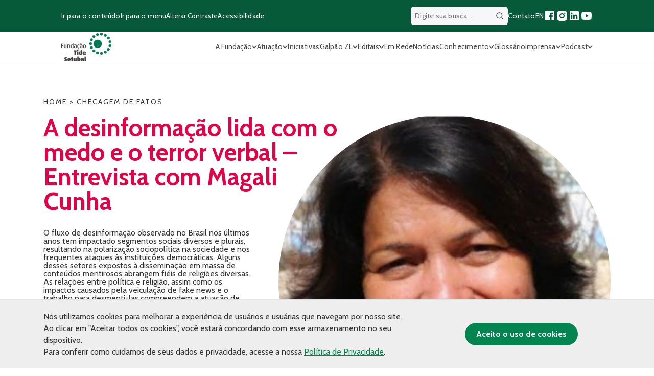

--- FILE ---
content_type: text/html; charset=UTF-8
request_url: https://fundacaotidesetubal.org.br/tag/checagem-de-fatos/
body_size: 26727
content:

<!DOCTYPE html>
<html lang="pt-BR">

<head>
	<meta charset="UTF-8">
	<meta name="viewport" content="width=device-width, initial-scale=1, maximum-scale=5">

	<!-- Preconnect and Preload Fonts -->
	<link rel="preconnect" href="https://fonts.googleapis.com">
	<link rel="preconnect" href="https://fonts.gstatic.com" crossorigin>
	<link rel="preload" href="https://fonts.googleapis.com/css2?family=Cabin:wght@100;300;400;500;600;700&display=swap" as="style" onload="this.onload=null;this.rel='stylesheet'">
	<noscript>
		<link rel="stylesheet" href="https://fonts.googleapis.com/css2?family=Cabin:wght@100;300;400;500;600;700&display=swap">
	</noscript>

	<!-- Favicons -->
	<meta name="msapplication-TileColor" content="#da532c">
	<meta name="theme-color" content="#ffffff">

	<style>
		.filtra-tags {
			cursor: pointer;
		}

		.fake-pagination .paginat {
			display: inline-block;
		}

		.oc-description a {
			margin-top: 15px;
			display: block;
		}

		.lista-como-atuamos ul li {
			font-size: 24px !important;
		}

		.single-header ul li {
			font-size: 24px;
		}

		.home .section-subtitle {
			font-size: 24px;
		}

		#menu-header li {
			cursor: pointer;
		}

		.filtra-toggle .show-more-filtra {
			right: 20px !important;
		}

		.filtra-toggle {
			border-radius: 20px;
			border-bottom-left-radius: 0 !important;
			border-bottom-right-radius: 0 !important;
			width: 739.09px !important;
			flex-direction: initial !important;
		}

		.filtra-toggle .hided-cats {
			padding-bottom: 15px;
			border-bottom-left-radius: 20px;
			border-bottom-right-radius: 20px;
			width: 100%;
			position: absolute;
			left: 0;
			top: 0;
			top: 100%;
			background: white;
		}

		.galeria-fluid {
			margin: 30px 0 30px 0 !important;
		}

		.page-id-82 .eclipse-container:before {
			top: -60px !important;
		}

		.galpao-content {
			padding: 90px 0;
		}
	</style>
		
	<meta name='robots' content='index, follow, max-image-preview:large, max-snippet:-1, max-video-preview:-1' />

	<!-- This site is optimized with the Yoast SEO Premium plugin v26.0 (Yoast SEO v25.9) - https://yoast.com/wordpress/plugins/seo/ -->
	<title>Checagem de fatos Archives - Fundação Tide Setubal</title>
	<link rel="canonical" href="https://fundacaotidesetubal.org.br/tag/checagem-de-fatos/" />
	<meta property="og:locale" content="pt_BR" />
	<meta property="og:type" content="article" />
	<meta property="og:title" content="Checagem de fatos Archives - Fundação Tide Setubal" />
	<meta property="og:url" content="https://fundacaotidesetubal.org.br/tag/checagem-de-fatos/" />
	<meta property="og:site_name" content="Fundação Tide Setubal" />
	<meta property="og:image" content="https://fundacaotidesetubal.org.br/wp-content/uploads/2023/02/WhatsApp-Image-2023-02-07-at-07.23.26.jpeg?v=1768532122" />
	<meta property="og:image:width" content="1280" />
	<meta property="og:image:height" content="720" />
	<meta property="og:image:type" content="image/png" />
	<meta name="twitter:card" content="summary_large_image" />
	<script type="application/ld+json" class="yoast-schema-graph">{"@context":"https://schema.org","@graph":[{"@type":"CollectionPage","@id":"https://fundacaotidesetubal.org.br/tag/checagem-de-fatos/","url":"https://fundacaotidesetubal.org.br/tag/checagem-de-fatos/","name":"Checagem de fatos Archives - Fundação Tide Setubal","isPartOf":{"@id":"https://fundacaotidesetubal.org.br/#website"},"primaryImageOfPage":{"@id":"https://fundacaotidesetubal.org.br/tag/checagem-de-fatos/#primaryimage"},"image":{"@id":"https://fundacaotidesetubal.org.br/tag/checagem-de-fatos/#primaryimage"},"thumbnailUrl":"https://fundacaotidesetubal.org.br/wp-content/uploads/2023/02/WhatsApp-Image-2023-02-07-at-07.23.26.jpeg","breadcrumb":{"@id":"https://fundacaotidesetubal.org.br/tag/checagem-de-fatos/#breadcrumb"},"inLanguage":"pt-BR"},{"@type":"ImageObject","inLanguage":"pt-BR","@id":"https://fundacaotidesetubal.org.br/tag/checagem-de-fatos/#primaryimage","url":"https://fundacaotidesetubal.org.br/wp-content/uploads/2023/02/WhatsApp-Image-2023-02-07-at-07.23.26.jpeg","contentUrl":"https://fundacaotidesetubal.org.br/wp-content/uploads/2023/02/WhatsApp-Image-2023-02-07-at-07.23.26.jpeg","width":828,"height":518,"caption":"Magali Cunha está ao centro da imagem. Ela tem cabelos curtos, usa uma echarpe em tom grená e uma blusa cinza. Ela aparece sorrindo."},{"@type":"BreadcrumbList","@id":"https://fundacaotidesetubal.org.br/tag/checagem-de-fatos/#breadcrumb","itemListElement":[{"@type":"ListItem","position":1,"name":"Home","item":"https://fundacaotidesetubal.org.br/"},{"@type":"ListItem","position":2,"name":"Checagem de fatos"}]},{"@type":"WebSite","@id":"https://fundacaotidesetubal.org.br/#website","url":"https://fundacaotidesetubal.org.br/","name":"Fundação Tide Setubal","description":"","publisher":{"@id":"https://fundacaotidesetubal.org.br/#organization"},"potentialAction":[{"@type":"SearchAction","target":{"@type":"EntryPoint","urlTemplate":"https://fundacaotidesetubal.org.br/?s={search_term_string}"},"query-input":{"@type":"PropertyValueSpecification","valueRequired":true,"valueName":"search_term_string"}}],"inLanguage":"pt-BR"},{"@type":"Organization","@id":"https://fundacaotidesetubal.org.br/#organization","name":"Fundação Tide Setubal","url":"https://fundacaotidesetubal.org.br/","logo":{"@type":"ImageObject","inLanguage":"pt-BR","@id":"https://fundacaotidesetubal.org.br/#/schema/logo/image/","url":"https://fundacaotidesetubal.org.br/wp-content/uploads/2024/03/Logo-FTAS-duas-cores.jpg","contentUrl":"https://fundacaotidesetubal.org.br/wp-content/uploads/2024/03/Logo-FTAS-duas-cores.jpg","width":1511,"height":963,"caption":"Fundação Tide Setubal"},"image":{"@id":"https://fundacaotidesetubal.org.br/#/schema/logo/image/"},"sameAs":["https://www.facebook.com/fundacaotidesetubal","https://www.instagram.com/fundacaotide/","https://linkedin.com/company/fundacaotidesetubal"]}]}</script>
	<!-- / Yoast SEO Premium plugin. -->


<link rel='dns-prefetch' href='//kit.fontawesome.com' />
<link rel="alternate" type="application/rss+xml" title="Feed de tag para Fundação Tide Setubal &raquo; Checagem de fatos" href="https://fundacaotidesetubal.org.br/tag/checagem-de-fatos/feed/" />
<style id='wp-img-auto-sizes-contain-inline-css' type='text/css'>
img:is([sizes=auto i],[sizes^="auto," i]){contain-intrinsic-size:3000px 1500px}
/*# sourceURL=wp-img-auto-sizes-contain-inline-css */
</style>
<style id='wp-emoji-styles-inline-css' type='text/css'>

	img.wp-smiley, img.emoji {
		display: inline !important;
		border: none !important;
		box-shadow: none !important;
		height: 1em !important;
		width: 1em !important;
		margin: 0 0.07em !important;
		vertical-align: -0.1em !important;
		background: none !important;
		padding: 0 !important;
	}
/*# sourceURL=wp-emoji-styles-inline-css */
</style>
<link rel='preload' as='style' onload='this.onload=null;this.rel="stylesheet"' id='contact-form-7-css' href='https://fundacaotidesetubal.org.br/wp-content/plugins/contact-form-7/includes/css/styles.css?ver=6.1.4' type='text/css' media='all' />
<noscript><link rel='stylesheet' id='contact-form-7-css' href='https://fundacaotidesetubal.org.br/wp-content/plugins/contact-form-7/includes/css/styles.css?ver=6.1.4' type='text/css' media='all' />
</noscript><link rel='preload' as='style' onload='this.onload=null;this.rel="stylesheet"' id='fancybox-for-wp-css' href='https://fundacaotidesetubal.org.br/wp-content/plugins/fancybox-for-wordpress/assets/css/fancybox.css?ver=1.3.4' type='text/css' media='all' />
<noscript><link rel='stylesheet' id='fancybox-for-wp-css' href='https://fundacaotidesetubal.org.br/wp-content/plugins/fancybox-for-wordpress/assets/css/fancybox.css?ver=1.3.4' type='text/css' media='all' />
</noscript><link rel='preload' as='style' onload='this.onload=null;this.rel="stylesheet"' id='icomoon-territorios-clinicos-css' href='https://fundacaotidesetubal.org.br/wp-content/plugins/tide-territorios-clinicos/inc/../assets/fonts/icomoon-territorios-clinicos.css?9j&#038;ver=6.9' type='text/css' media='all' />
<noscript><link rel='stylesheet' id='icomoon-territorios-clinicos-css' href='https://fundacaotidesetubal.org.br/wp-content/plugins/tide-territorios-clinicos/inc/../assets/fonts/icomoon-territorios-clinicos.css?9j&#038;ver=6.9' type='text/css' media='all' />
</noscript><link rel='preload' as='style' onload='this.onload=null;this.rel="stylesheet"' id='territorios-clinicos-style-css' href='https://fundacaotidesetubal.org.br/wp-content/plugins/tide-territorios-clinicos/inc/../assets/style.css?8488697421&#038;ver=6.9' type='text/css' media='all' />
<noscript><link rel='stylesheet' id='territorios-clinicos-style-css' href='https://fundacaotidesetubal.org.br/wp-content/plugins/tide-territorios-clinicos/inc/../assets/style.css?8488697421&#038;ver=6.9' type='text/css' media='all' />
</noscript><link rel='preload' as='style' onload='this.onload=null;this.rel="stylesheet"' id='ui-font-css' href='https://fundacaotidesetubal.org.br/wp-content/plugins/wp-accessibility/toolbar/fonts/css/a11y-toolbar.css?ver=2.2.6' type='text/css' media='all' />
<noscript><link rel='stylesheet' id='ui-font-css' href='https://fundacaotidesetubal.org.br/wp-content/plugins/wp-accessibility/toolbar/fonts/css/a11y-toolbar.css?ver=2.2.6' type='text/css' media='all' />
</noscript><link rel='preload' as='style' onload='this.onload=null;this.rel="stylesheet"' id='wpa-toolbar-css' href='https://fundacaotidesetubal.org.br/wp-content/plugins/wp-accessibility/toolbar/css/a11y.css?ver=2.2.6' type='text/css' media='all' />
<noscript><link rel='stylesheet' id='wpa-toolbar-css' href='https://fundacaotidesetubal.org.br/wp-content/plugins/wp-accessibility/toolbar/css/a11y.css?ver=2.2.6' type='text/css' media='all' />
</noscript><link rel='preload' as='style' onload='this.onload=null;this.rel="stylesheet"' id='ui-fontsize.css-css' href='https://fundacaotidesetubal.org.br/wp-content/plugins/wp-accessibility/toolbar/css/a11y-fontsize.css?ver=2.2.6' type='text/css' media='all' />
<noscript><link rel='stylesheet' id='ui-fontsize.css-css' href='https://fundacaotidesetubal.org.br/wp-content/plugins/wp-accessibility/toolbar/css/a11y-fontsize.css?ver=2.2.6' type='text/css' media='all' />
</noscript><style id='ui-fontsize.css-inline-css' type='text/css'>
html { --wpa-font-size: clamp( 24px, 1.5rem, 36px ); --wpa-h1-size : clamp( 48px, 3rem, 72px ); --wpa-h2-size : clamp( 40px, 2.5rem, 60px ); --wpa-h3-size : clamp( 32px, 2rem, 48px ); --wpa-h4-size : clamp( 28px, 1.75rem, 42px ); --wpa-sub-list-size: 1.1em; --wpa-sub-sub-list-size: 1em; } 
/*# sourceURL=ui-fontsize.css-inline-css */
</style>
<link rel='preload' as='style' onload='this.onload=null;this.rel="stylesheet"' id='wpa-style-css' href='https://fundacaotidesetubal.org.br/wp-content/plugins/wp-accessibility/css/wpa-style.css?ver=2.2.6' type='text/css' media='all' />
<noscript><link rel='stylesheet' id='wpa-style-css' href='https://fundacaotidesetubal.org.br/wp-content/plugins/wp-accessibility/css/wpa-style.css?ver=2.2.6' type='text/css' media='all' />
</noscript><style id='wpa-style-inline-css' type='text/css'>
:root { --admin-bar-top : 7px; }
/*# sourceURL=wpa-style-inline-css */
</style>
<link rel='preload' as='style' onload='this.onload=null;this.rel="stylesheet"' id='apiki-reset-style-css' href='https://fundacaotidesetubal.org.br/wp-content/themes/tide/assets/lib/reset.css?ver=1766512151' type='text/css' media='all' />
<noscript><link rel='stylesheet' id='apiki-reset-style-css' href='https://fundacaotidesetubal.org.br/wp-content/themes/tide/assets/lib/reset.css?ver=1766512151' type='text/css' media='all' />
</noscript><link rel='preload' as='style' onload='this.onload=null;this.rel="stylesheet"' id='apiki-theme-style-css' href='https://fundacaotidesetubal.org.br/wp-content/themes/tide/dist/theme.css?ver=1766512166' type='text/css' media='all' />
<noscript><link rel='stylesheet' id='apiki-theme-style-css' href='https://fundacaotidesetubal.org.br/wp-content/themes/tide/dist/theme.css?ver=1766512166' type='text/css' media='all' />
</noscript><link rel='preload' as='style' onload='this.onload=null;this.rel="stylesheet"' id='theme-bootstrap-grid-style-css' href='https://fundacaotidesetubal.org.br/wp-content/themes/tide/dist/bootstrap-grid.css?ver=1766512164' type='text/css' media='all' />
<noscript><link rel='stylesheet' id='theme-bootstrap-grid-style-css' href='https://fundacaotidesetubal.org.br/wp-content/themes/tide/dist/bootstrap-grid.css?ver=1766512164' type='text/css' media='all' />
</noscript><script type="text/javascript" src="https://fundacaotidesetubal.org.br/wp-includes/js/jquery/jquery.min.js?ver=3.7.1" id="jquery-core-js"></script>
<script type="text/javascript" src="https://fundacaotidesetubal.org.br/wp-includes/js/jquery/jquery-migrate.min.js?ver=3.4.1" id="jquery-migrate-js"></script>
<script type="text/javascript" src="https://fundacaotidesetubal.org.br/wp-content/plugins/fancybox-for-wordpress/assets/js/purify.min.js?ver=1.3.4" id="purify-js"></script>
<script type="text/javascript" src="https://fundacaotidesetubal.org.br/wp-content/plugins/fancybox-for-wordpress/assets/js/jquery.fancybox.js?ver=1.3.4" id="fancybox-for-wp-js"></script>
<script type="text/javascript" src="https://kit.fontawesome.com/19b24fefd1.js?ver=6.9" id="tc-fontawesome-js"></script>
<script type="text/javascript" src="https://fundacaotidesetubal.org.br/wp-content/themes/tide/assets/js/slick.min.js?ver=1766512151" id="lib-slick-script-js" defer="defer" data-wp-strategy="defer"></script>
<link rel="https://api.w.org/" href="https://fundacaotidesetubal.org.br/wp-json/" /><link rel="alternate" title="JSON" type="application/json" href="https://fundacaotidesetubal.org.br/wp-json/wp/v2/tags/625" /><link rel="EditURI" type="application/rsd+xml" title="RSD" href="https://fundacaotidesetubal.org.br/xmlrpc.php?rsd" />
<meta name="generator" content="WordPress 6.9" />

<!-- Fancybox for WordPress v3.3.7 -->
<style type="text/css">
	.fancybox-slide--image .fancybox-content{background-color: #FFFFFF}div.fancybox-caption{display:none !important;}
	
	img.fancybox-image{border-width:10px;border-color:#FFFFFF;border-style:solid;}
	div.fancybox-bg{background-color:rgba(102,102,102,0.3);opacity:1 !important;}div.fancybox-content{border-color:#FFFFFF}
	div#fancybox-title{background-color:#FFFFFF}
	div.fancybox-content{background-color:#FFFFFF}
	div#fancybox-title-inside{color:#333333}
	
	
	
	div.fancybox-caption p.caption-title{display:inline-block}
	div.fancybox-caption p.caption-title{font-size:14px}
	div.fancybox-caption p.caption-title{color:#333333}
	div.fancybox-caption {color:#333333}div.fancybox-caption p.caption-title {background:#fff; width:auto;padding:10px 30px;}div.fancybox-content p.caption-title{color:#333333;margin: 0;padding: 5px 0;}
</style><script type="text/javascript">
	jQuery(function () {

		var mobileOnly = false;
		
		if (mobileOnly) {
			return;
		}

		jQuery.fn.getTitle = function () { // Copy the title of every IMG tag and add it to its parent A so that fancybox can show titles
			var arr = jQuery("a[data-fancybox]");jQuery.each(arr, function() {var title = jQuery(this).children("img").attr("title") || '';var figCaptionHtml = jQuery(this).next("figcaption").html() || '';var processedCaption = figCaptionHtml;if (figCaptionHtml.length && typeof DOMPurify === 'function') {processedCaption = DOMPurify.sanitize(figCaptionHtml, {USE_PROFILES: {html: true}});} else if (figCaptionHtml.length) {processedCaption = jQuery("<div>").text(figCaptionHtml).html();}var newTitle = title;if (processedCaption.length) {newTitle = title.length ? title + " " + processedCaption : processedCaption;}if (newTitle.length) {jQuery(this).attr("title", newTitle);}});		}

		// Supported file extensions

				var thumbnails = jQuery("a:has(img)").not(".nolightbox").not('.envira-gallery-link').not('.ngg-simplelightbox').filter(function () {
			return /\.(jpe?g|png|gif|mp4|webp|bmp|pdf)(\?[^/]*)*$/i.test(jQuery(this).attr('href'))
		});
		

		// Add data-type iframe for links that are not images or videos.
		var iframeLinks = jQuery('.fancyboxforwp').filter(function () {
			return !/\.(jpe?g|png|gif|mp4|webp|bmp|pdf)(\?[^/]*)*$/i.test(jQuery(this).attr('href'))
		}).filter(function () {
			return !/vimeo|youtube/i.test(jQuery(this).attr('href'))
		});
		iframeLinks.attr({"data-type": "iframe"}).getTitle();

				/* Custom Expression */
		jQuery('.fancybox').attr("data-fancybox","fancybox").getTitle();		
		// Call fancybox and apply it on any link with a rel atribute that starts with "fancybox", with the options set on the admin panel
		jQuery("a.fancyboxforwp").fancyboxforwp({
			loop: false,
			smallBtn: false,
			zoomOpacity: "auto",
			animationEffect: "fade",
			animationDuration: 500,
			transitionEffect: "fade",
			transitionDuration: "300",
			overlayShow: true,
			overlayOpacity: "0.3",
			titleShow: true,
			titlePosition: "inside",
			keyboard: true,
			showCloseButton: false,
			arrows: true,
			clickContent:false,
			clickSlide: "close",
			mobile: {
				clickContent: function (current, event) {
					return current.type === "image" ? "toggleControls" : false;
				},
				clickSlide: function (current, event) {
					return current.type === "image" ? "close" : "close";
				},
			},
			wheel: false,
			toolbar: true,
			preventCaptionOverlap: true,
			onInit: function() { },			onDeactivate
	: function() { },		beforeClose: function() { },			afterShow: function(instance) { jQuery( ".fancybox-image" ).on("click", function( ){ ( instance.isScaledDown() ) ? instance.scaleToActual() : instance.scaleToFit() }) },				afterClose: function() { },					caption : function( instance, item ) {var title = "";if("undefined" != typeof jQuery(this).context ){var title = jQuery(this).context.title;} else { var title = ("undefined" != typeof jQuery(this).attr("title")) ? jQuery(this).attr("title") : false;}var caption = jQuery(this).data('caption') || '';if ( item.type === 'image' && title.length ) {caption = (caption.length ? caption + '<br />' : '') + '<p class="caption-title">'+jQuery("<div>").text(title).html()+'</p>' ;}if (typeof DOMPurify === "function" && caption.length) { return DOMPurify.sanitize(caption, {USE_PROFILES: {html: true}}); } else { return jQuery("<div>").text(caption).html(); }},
		afterLoad : function( instance, current ) {var captionContent = current.opts.caption || '';var sanitizedCaptionString = '';if (typeof DOMPurify === 'function' && captionContent.length) {sanitizedCaptionString = DOMPurify.sanitize(captionContent, {USE_PROFILES: {html: true}});} else if (captionContent.length) { sanitizedCaptionString = jQuery("<div>").text(captionContent).html();}if (sanitizedCaptionString.length) { current.$content.append(jQuery('<div class=\"fancybox-custom-caption inside-caption\" style=\" position: absolute;left:0;right:0;color:#000;margin:0 auto;bottom:0;text-align:center;background-color:#FFFFFF \"></div>').html(sanitizedCaptionString)); }},
			})
		;

			})
</script>
<!-- END Fancybox for WordPress -->
		<!-- Init Script -->
		<script></script>
		<!-- End Script -->
<script>
        window.wp_is_mobile = '';
        window.ajax_url = 'https://fundacaotidesetubal.org.br/wp-admin/admin-ajax.php'
    </script>	<!-- Global site tag (gtag.js) - Google Analytics -->
	<script async src="https://www.googletagmanager.com/gtag/js?id=G-NPC8E9YNFC"></script>
	<script>
		window.dataLayer = window.dataLayer || [];

		function gtag() {
			dataLayer.push(arguments);
		}
		gtag('js', new Date());

		gtag('config', 'UA-53201016-1');
		gtag('config', 'G-NPC8E9YNFC');
	</script>

<!-- Meta Pixel Code -->
<script type='text/javascript'>
!function(f,b,e,v,n,t,s){if(f.fbq)return;n=f.fbq=function(){n.callMethod?
n.callMethod.apply(n,arguments):n.queue.push(arguments)};if(!f._fbq)f._fbq=n;
n.push=n;n.loaded=!0;n.version='2.0';n.queue=[];t=b.createElement(e);t.async=!0;
t.src=v;s=b.getElementsByTagName(e)[0];s.parentNode.insertBefore(t,s)}(window,
document,'script','https://connect.facebook.net/en_US/fbevents.js');
</script>
<!-- End Meta Pixel Code -->
<script type='text/javascript'>var url = window.location.origin + '?ob=open-bridge';
            fbq('set', 'openbridge', '1870108713212429', url);
fbq('init', '1870108713212429', {}, {
    "agent": "wordpress-6.9-4.1.5"
})</script><script type='text/javascript'>
    fbq('track', 'PageView', []);
  </script><link rel="icon" href="https://fundacaotidesetubal.org.br/wp-content/uploads/2020/12/cropped-favicon-tide-32x32.png" sizes="32x32" />
<link rel="icon" href="https://fundacaotidesetubal.org.br/wp-content/uploads/2020/12/cropped-favicon-tide-192x192.png" sizes="192x192" />
<link rel="apple-touch-icon" href="https://fundacaotidesetubal.org.br/wp-content/uploads/2020/12/cropped-favicon-tide-180x180.png" />
<meta name="msapplication-TileImage" content="https://fundacaotidesetubal.org.br/wp-content/uploads/2020/12/cropped-favicon-tide-270x270.png" />
		<style type="text/css" id="wp-custom-css">
			.SingleNews-author-info,
.SingleNews-author {
	display: none;
}

ol {
	list-style: auto !important;
}

ul {
	list-style: initial !important;
}

.SingleNews-content ol,
.SingleNews-content ul {
	padding-left: 18px;
}

.ArchiveGlossary-verbetes--not-found li,
.SingleNews-keywords li {
	list-style: none !important;
}

.wp-block-list {
	padding-left: 16px;
}
.fake-pagination {
    flex-wrap: nowrap;
	flex-direction: row !important;
}
.atuacao-item img {
    display: block;
    width: 99px;
    margin: 0 auto 20px;
}
.wp-block-quote {
    border-left: .25em solid;
    padding-left: 10px;
	margin:0 0 1.75em;
	padding-left:1em;
}
.SingleGlossary-content ul li a {
    display: inline-block;
}

.SingleNews ol {
	list-style: auto !important;
}
@media (max-width: 600px) {
    .fake-pagination .next-pag {
        font-size: 0; /* esconde o texto */
    }

    .fake-pagination .next-pag img {
        font-size: initial; /* garante que o ícone continue visível */
    }
	.fake-pagination .paginat {
    padding: 10px;
    font-size: 16px;
    font-weight: 700;
    color: #424242;
    text-decoration: none;
    width: 40px;
    height: 40px;
    text-align: center;
    border-radius: 100px;
    margin-right: 10px;
    border: 2px solid #dedede;
}
}
		</style>
		</head>

<body class="archive tag tag-checagem-de-fatos tag-625 wp-custom-logo wp-theme-tide">
	<header style="z-index: 9999;" class="HeaderTheme">
		<div class="HeaderTheme-content">
			<div class="HeaderTheme-sub-menu">
				<div class="ContainerTheme">
					<nav aria-label="Atalhos de navegação">
						<ul class="HeaderTheme-shortcuts">
							<li>
								<a class="go-to-content" href="#main-content" accesskey="1" aria-label="Ir para o conteúdo principal">
									Ir para o conteúdo
								</a>
							</li>
							<li>
								<a class="go-to-menu" href="#main-menu" accesskey="2" aria-label="Ir para o menu principal">
									Ir para o menu
								</a>
							</li>
							<li>
								<button type="button" class="toggle-contrast" accesskey="3" aria-label="Alterar contraste do site">
									Alterar Contraste
								</button>
							</li>
							<li>
								<a href="https://fundacaotidesetubal.org.br/acessibilidade" aria-label="Página sobre acessibilidade">
									Acessibilidade
								</a>
							</li>
						</ul>
					</nav>
					<div class="HeaderTheme-social">
						
<form class="HeaderTheme-search" aria-labelledby="" autocomplete="off" role="search" method="GET" action="https://fundacaotidesetubal.org.br">
	<label for="wpa_label_search_header" class="wpa-screen-reader-text">Digite sua busca..</label>
	<input id="wpa_label_search_header" type="search" name="s" value="" placeholder="Digite sua busca...">
	<button type="submit" id="btn-header-search" class="btn-header-search">
		<span class="sr-only">Buscar</span>
		<svg width="24" height="24" viewBox="0 0 24 24" fill="none" xmlns="http://www.w3.org/2000/svg">
<path d="M11 2C15.968 2 20 6.032 20 11C20 15.968 15.968 20 11 20C6.032 20 2 15.968 2 11C2 6.032 6.032 2 11 2ZM11 18C14.8675 18 18 14.8675 18 11C18 7.1325 14.8675 4 11 4C7.1325 4 4 7.1325 4 11C4 14.8675 7.1325 18 11 18ZM19.4853 18.0711L22.3137 20.8995L20.8995 22.3137L18.0711 19.4853L19.4853 18.0711Z" fill="#484848"/>
</svg>
	</button>
</form>
						<nav aria-label="Navegação de redes sociais e links importantes">
							<ul>
								<li>
									<a href="https://fundacaotidesetubal.org.br/contato" aria-label="Página de contato">Contato</a>
								</li>
								<li>
									<a href="https://fundacaotidesetubal.org.br/tide-setubal-foundation" accesskey="e" aria-label="Versão em inglês do site">EN</a>
								</li>

								
<li>
	<a href="https://www.facebook.com/fundacaotidesetubal" target="_blank" rel="noopener noreferrer" aria-label="Acessar nossa página no Facebook">
		<svg aria-hidden="true" width="24" height="24" viewBox="0 0 24 24" fill="none" xmlns="http://www.w3.org/2000/svg">
<path d="M15.4024 21V14.0344H17.7347L18.0838 11.3265H15.4024V9.59765C15.4024 8.81364 15.62 8.27934 16.7443 8.27934L18.1783 8.27867V5.85676C17.9302 5.82382 17.0791 5.75006 16.0888 5.75006C14.0213 5.75006 12.606 7.01198 12.606 9.32952V11.3265H10.2677V14.0344H12.606V21H4C3.44772 21 3 20.5523 3 20V4C3 3.44772 3.44772 3 4 3H20C20.5523 3 21 3.44772 21 4V20C21 20.5523 20.5523 21 20 21H15.4024Z" fill="#1877F2"/>
</svg>

	</a>
</li>
<li>
	<a href="https://www.instagram.com/fundacaotide/" target="_blank" rel="noopener noreferrer" aria-label="Acessar nosso perfil no Instagram">
		<svg aria-hidden="true" width="24" height="24" viewBox="0 0 24 24" fill="none" xmlns="http://www.w3.org/2000/svg">
<path d="M13.0281 2.00073C14.1535 2.00259 14.7238 2.00855 15.2166 2.02322L15.4107 2.02956C15.6349 2.03753 15.8561 2.04753 16.1228 2.06003C17.1869 2.1092 17.9128 2.27753 18.5503 2.52503C19.2094 2.7792 19.7661 3.12253 20.3219 3.67837C20.8769 4.2342 21.2203 4.79253 21.4753 5.45003C21.7219 6.0867 21.8903 6.81337 21.9403 7.87753C21.9522 8.1442 21.9618 8.3654 21.9697 8.58964L21.976 8.78373C21.9906 9.27647 21.9973 9.84686 21.9994 10.9723L22.0002 11.7179C22.0003 11.809 22.0003 11.903 22.0003 12L22.0002 12.2821L21.9996 13.0278C21.9977 14.1532 21.9918 14.7236 21.9771 15.2163L21.9707 15.4104C21.9628 15.6347 21.9528 15.8559 21.9403 16.1225C21.8911 17.1867 21.7219 17.9125 21.4753 18.55C21.2211 19.2092 20.8769 19.7659 20.3219 20.3217C19.7661 20.8767 19.2069 21.22 18.5503 21.475C17.9128 21.7217 17.1869 21.89 16.1228 21.94C15.8561 21.9519 15.6349 21.9616 15.4107 21.9694L15.2166 21.9757C14.7238 21.9904 14.1535 21.997 13.0281 21.9992L12.2824 22C12.1913 22 12.0973 22 12.0003 22H11.7182L10.9725 21.9993C9.8471 21.9975 9.27672 21.9915 8.78397 21.9768L8.58989 21.9705C8.36564 21.9625 8.14444 21.9525 7.87778 21.94C6.81361 21.8909 6.08861 21.7217 5.45028 21.475C4.79194 21.2209 4.23444 20.8767 3.67861 20.3217C3.12278 19.7659 2.78028 19.2067 2.52528 18.55C2.27778 17.9125 2.11028 17.1867 2.06028 16.1225C2.0484 15.8559 2.03871 15.6347 2.03086 15.4104L2.02457 15.2163C2.00994 14.7236 2.00327 14.1532 2.00111 13.0278L2.00098 10.9723C2.00284 9.84686 2.00879 9.27647 2.02346 8.78373L2.02981 8.58964C2.03778 8.3654 2.04778 8.1442 2.06028 7.87753C2.10944 6.81253 2.27778 6.08753 2.52528 5.45003C2.77944 4.7917 3.12278 4.2342 3.67861 3.67837C4.23444 3.12253 4.79278 2.78003 5.45028 2.52503C6.08778 2.27753 6.81278 2.11003 7.87778 2.06003C8.14444 2.04816 8.36564 2.03847 8.58989 2.03062L8.78397 2.02433C9.27672 2.00969 9.8471 2.00302 10.9725 2.00086L13.0281 2.00073ZM12.0003 7.00003C9.23738 7.00003 7.00028 9.23956 7.00028 12C7.00028 14.7629 9.23981 17 12.0003 17C14.7632 17 17.0003 14.7605 17.0003 12C17.0003 9.23713 14.7607 7.00003 12.0003 7.00003ZM12.0003 9.00003C13.6572 9.00003 15.0003 10.3427 15.0003 12C15.0003 13.6569 13.6576 15 12.0003 15C10.3434 15 9.00028 13.6574 9.00028 12C9.00028 10.3431 10.3429 9.00003 12.0003 9.00003ZM17.2503 5.50003C16.561 5.50003 16.0003 6.05994 16.0003 6.74918C16.0003 7.43843 16.5602 7.9992 17.2503 7.9992C17.9395 7.9992 18.5003 7.4393 18.5003 6.74918C18.5003 6.05994 17.9386 5.49917 17.2503 5.50003Z" fill="white"/>
</svg>
	</a>
</li>
<li>
	<a href="https://www.linkedin.com/company/fundacaotidesetubal/" target="_blank" rel="noopener noreferrer" aria-label="Acessar nossa página no LinkedIn">
		<svg aria-hidden="true" width="24" height="24" viewBox="0 0 24 24" fill="none" xmlns="http://www.w3.org/2000/svg">
<path d="M18.3362 18.339H15.6707V14.1622C15.6707 13.1662 15.6505 11.8845 14.2817 11.8845C12.892 11.8845 12.6797 12.9683 12.6797 14.0887V18.339H10.0142V9.75H12.5747V10.9207H12.6092C12.967 10.2457 13.837 9.53325 15.1367 9.53325C17.8375 9.53325 18.337 11.3108 18.337 13.6245L18.3362 18.339ZM7.00373 8.57475C6.14573 8.57475 5.45648 7.88025 5.45648 7.026C5.45648 6.1725 6.14648 5.47875 7.00373 5.47875C7.85873 5.47875 8.55173 6.1725 8.55173 7.026C8.55173 7.88025 7.85798 8.57475 7.00373 8.57475ZM8.34023 18.339H5.66723V9.75H8.34023V18.339ZM19.6697 3H4.32923C3.59498 3 3.00098 3.5805 3.00098 4.29675V19.7033C3.00098 20.4202 3.59498 21 4.32923 21H19.6675C20.401 21 21.001 20.4202 21.001 19.7033V4.29675C21.001 3.5805 20.401 3 19.6675 3H19.6697Z" fill="#1280B9"/>
</svg>

	</a>
</li>
<li>
	<a href="https://www.youtube.com/channel/UCdJJqySAZGyj_Hy7SxfMmbg" target="_blank" rel="noopener noreferrer" aria-label="Acessar nosso canal no YouTube">
		<svg aria-hidden="true" width="24" height="24" viewBox="0 0 24 24" fill="none" xmlns="http://www.w3.org/2000/svg">
<path d="M12.2439 4C12.778 4.00294 14.1143 4.01586 15.5341 4.07273L16.0375 4.09468C17.467 4.16236 18.8953 4.27798 19.6037 4.4755C20.5486 4.74095 21.2913 5.5155 21.5423 6.49732C21.942 8.05641 21.992 11.0994 21.9982 11.8358L21.9991 11.9884V11.9991C21.9991 11.9991 21.9991 12.0028 21.9991 12.0099L21.9982 12.1625C21.992 12.8989 21.942 15.9419 21.5423 17.501C21.2878 18.4864 20.5451 19.261 19.6037 19.5228C18.8953 19.7203 17.467 19.8359 16.0375 19.9036L15.5341 19.9255C14.1143 19.9824 12.778 19.9953 12.2439 19.9983L12.0095 19.9991H11.9991C11.9991 19.9991 11.9956 19.9991 11.9887 19.9991L11.7545 19.9983C10.6241 19.9921 5.89772 19.941 4.39451 19.5228C3.4496 19.2573 2.70692 18.4828 2.45587 17.501C2.0562 15.9419 2.00624 12.8989 2 12.1625V11.8358C2.00624 11.0994 2.0562 8.05641 2.45587 6.49732C2.7104 5.51186 3.45308 4.73732 4.39451 4.4755C5.89772 4.05723 10.6241 4.00622 11.7545 4H12.2439ZM9.99911 8.49914V15.4991L15.9991 11.9991L9.99911 8.49914Z" fill="white"/>
</svg>
	</a>
</li>							</ul>
						</nav>
					</div>
				</div>
			</div>
			<div class="HeaderTheme-menu ContainerTheme">
				<div class="HeaderTheme-site-logo" aria-label="Logo do site">
					<a href="https://fundacaotidesetubal.org.br/" class="custom-logo-link" rel="home"><img width="500" height="286" src="https://fundacaotidesetubal.org.br/wp-content/uploads/2025/10/logo_FTAS-convertido-de-png.webp" class="custom-logo" alt="Fundação Tide Setubal" decoding="async" fetchpriority="high" srcset="https://fundacaotidesetubal.org.br/wp-content/uploads/2025/10/logo_FTAS-convertido-de-png.webp 500w, https://fundacaotidesetubal.org.br/wp-content/uploads/2025/10/logo_FTAS-convertido-de-png-300x172.webp 300w" sizes="(max-width: 500px) 100vw, 500px" /></a>				</div>

				<div class="HeaderTheme-menu-mobile">
					
<form class="HeaderTheme-search" aria-labelledby="" autocomplete="off" role="search" method="GET" action="https://fundacaotidesetubal.org.br">
	<label for="wpa_label_search_header" class="wpa-screen-reader-text">Digite sua busca..</label>
	<input id="wpa_label_search_header" type="search" name="s" value="" placeholder="Digite sua busca...">
	<button type="submit" id="btn-header-search" class="btn-header-search">
		<span class="sr-only">Buscar</span>
		<svg width="24" height="24" viewBox="0 0 24 24" fill="none" xmlns="http://www.w3.org/2000/svg">
<path d="M11 2C15.968 2 20 6.032 20 11C20 15.968 15.968 20 11 20C6.032 20 2 15.968 2 11C2 6.032 6.032 2 11 2ZM11 18C14.8675 18 18 14.8675 18 11C18 7.1325 14.8675 4 11 4C7.1325 4 4 7.1325 4 11C4 14.8675 7.1325 18 11 18ZM19.4853 18.0711L22.3137 20.8995L20.8995 22.3137L18.0711 19.4853L19.4853 18.0711Z" fill="#484848"/>
</svg>
	</button>
</form>

					<button
						data-is-open="false"
						type="button"
						id="btn-menu-mobile"
						class="HeaderTheme-btn-mobile"
						aria-expanded="false"
						aria-controls="mobile-menu"
						aria-label="Abrir menu">
						<svg width="24" height="24" viewBox="0 0 24 24" fill="none" xmlns="http://www.w3.org/2000/svg">
<path d="M3 4H21V6H3V4ZM3 11H15V13H3V11ZM3 18H21V20H3V18Z" fill="#484848"/>
</svg>
						<svg xmlns="http://www.w3.org/2000/svg" width="24" height="24" fill="none"><g clip-path="url(#a)"><path fill="#858484" d="M11.96 9.36 21.06 0l2.67 2.6-9.1 9.36 9.37 9.1-2.6 2.67-9.36-9.1L2.94 24 .28 21.4l9.1-9.36L0 2.94 2.6.28l9.36 9.1Z"/></g><defs><clipPath id="a"><path fill="#fff" d="M0 0h24v24H0z"/></clipPath></defs></svg>
					</button>
				</div>

				<nav id="menu-list" class="HeaderTheme-menu-list" aria-label="Menu principal">
					<ul id="menu-header" class="menu"><li id="menu-item-9" class="menu-item menu-item-type-custom menu-item-object-custom menu-item-has-children menu-item-9"><a href="#">A Fundação</a>
<ul class="sub-menu">
	<li id="menu-item-467" class="menu-item menu-item-type-post_type menu-item-object-page menu-item-467"><a href="https://fundacaotidesetubal.org.br/quem-somos-fundacao-tide-setubal/">Quem somos</a></li>
	<li id="menu-item-466" class="menu-item menu-item-type-post_type menu-item-object-page menu-item-466"><a href="https://fundacaotidesetubal.org.br/quem-foi-tide-setubal/">Quem foi Tide Setubal</a></li>
	<li id="menu-item-471" class="menu-item menu-item-type-post_type menu-item-object-page menu-item-471"><a href="https://fundacaotidesetubal.org.br/historia/">História</a></li>
	<li id="menu-item-469" class="menu-item menu-item-type-post_type menu-item-object-page menu-item-469"><a href="https://fundacaotidesetubal.org.br/equipe-e-conselho/">Equipe e conselho</a></li>
	<li id="menu-item-472" class="menu-item menu-item-type-post_type menu-item-object-page menu-item-472"><a href="https://fundacaotidesetubal.org.br/transparencia-relatorios-anuais/">Transparência</a></li>
	<li id="menu-item-473" class="menu-item menu-item-type-post_type menu-item-object-page menu-item-473"><a href="https://fundacaotidesetubal.org.br/parcerias/">Parcerias</a></li>
</ul>
</li>
<li id="menu-item-10" class="icon-orange menu-item menu-item-type-custom menu-item-object-custom menu-item-has-children menu-item-10"><a href="#">Atuação</a>
<ul class="sub-menu">
	<li id="menu-item-475" class="menu-item menu-item-type-post_type menu-item-object-page menu-item-475"><a href="https://fundacaotidesetubal.org.br/atuacao/como-atuamos/">Como atuamos</a></li>
	<li id="menu-item-168" class="menu-item menu-item-type-post_type menu-item-object-page menu-item-has-children menu-item-168"><a href="https://fundacaotidesetubal.org.br/atuacao/pratica-de-desenvolvimento-local/">Prática de Desenvolvimento Local</a>
	<ul class="sub-menu">
		<li id="menu-item-167" class="menu-item menu-item-type-post_type menu-item-object-page menu-item-167"><a href="https://fundacaotidesetubal.org.br/atuacao/desenvolvimento-humano/">Desenvolvimento Humano</a></li>
		<li id="menu-item-776" class="menu-item menu-item-type-post_type menu-item-object-page menu-item-776"><a href="https://fundacaotidesetubal.org.br/atuacao/desenvolvimento-urbano/">Desenvolvimento Urbano</a></li>
		<li id="menu-item-775" class="menu-item menu-item-type-post_type menu-item-object-page menu-item-775"><a href="https://fundacaotidesetubal.org.br/atuacao/desenvolvimento-economico/">Desenvolvimento Econômico</a></li>
	</ul>
</li>
	<li id="menu-item-478" class="menu-item menu-item-type-post_type menu-item-object-page menu-item-has-children menu-item-478"><a href="https://fundacaotidesetubal.org.br/atuacao/fomento-a-agentes-e-causas/">Fomento a Agentes e Causas</a>
	<ul class="sub-menu">
		<li id="menu-item-779" class="menu-item menu-item-type-post_type menu-item-object-page menu-item-779"><a href="https://fundacaotidesetubal.org.br/atuacao/fomento-a-agentes-e-causas/fortalecimento-de-organizacoes-e-liderancas-perifericas/">Fortalecimento de organizações e lideranças periféricas</a></li>
		<li id="menu-item-778" class="menu-item menu-item-type-post_type menu-item-object-page menu-item-778"><a href="https://fundacaotidesetubal.org.br/atuacao/fomento-a-agentes-e-causas/apoio-a-pesquisa/">Apoio à pesquisa</a></li>
		<li id="menu-item-780" class="menu-item menu-item-type-post_type menu-item-object-page menu-item-780"><a href="https://fundacaotidesetubal.org.br/atuacao/fomento-a-agentes-e-causas/mobilizacao-de-isp-e-da-sociedade-civil/">Mobilização de ISP e da sociedade civil</a></li>
		<li id="menu-item-1171" class="menu-item menu-item-type-post_type menu-item-object-page menu-item-1171"><a href="https://fundacaotidesetubal.org.br/atuacao/fomento-a-agentes-e-causas/projetos-apoiados/">Projetos apoiados</a></li>
	</ul>
</li>
	<li id="menu-item-481" class="menu-item menu-item-type-post_type menu-item-object-page menu-item-has-children menu-item-481"><a href="https://fundacaotidesetubal.org.br/atuacao/programas-de-influencia/">Programas de Influência</a>
	<ul class="sub-menu">
		<li id="menu-item-781" class="menu-item menu-item-type-post_type menu-item-object-page menu-item-781"><a href="https://fundacaotidesetubal.org.br/atuacao/programas-de-influencia/cidades-e-desenvolvimento-urbano/">Cidades e Desenvolvimento Urbano</a></li>
		<li id="menu-item-782" class="menu-item menu-item-type-post_type menu-item-object-page menu-item-782"><a href="https://fundacaotidesetubal.org.br/atuacao/programas-de-influencia/democracia-e-cidadania-ativa/">Democracia e Cidadania Ativa</a></li>
		<li id="menu-item-16767" class="menu-item menu-item-type-post_type menu-item-object-page menu-item-16767"><a href="https://fundacaotidesetubal.org.br/atuacao/programas-de-influencia/liderancas-negras-e-oportunidades-de-acesso/">Lideranças Negras e Oportunidades de Acesso</a></li>
		<li id="menu-item-783" class="menu-item menu-item-type-post_type menu-item-object-page menu-item-783"><a href="https://fundacaotidesetubal.org.br/atuacao/programas-de-influencia/nova-economia-e-desenvolvimento-territorial/">Nova Economia e Desenvolvimento Territorial</a></li>
		<li id="menu-item-784" class="menu-item menu-item-type-post_type menu-item-object-page menu-item-784"><a href="https://fundacaotidesetubal.org.br/atuacao/programas-de-influencia/planejamento-e-orcamento-publico/">Planejamento e Orçamento Público</a></li>
		<li id="menu-item-20147" class="menu-item menu-item-type-post_type menu-item-object-page menu-item-20147"><a href="https://fundacaotidesetubal.org.br/atuacao/programas-de-influencia/saude-mental-e-territorios-perifericos/">Saúde Mental e Territórios Periféricos</a></li>
	</ul>
</li>
	<li id="menu-item-16324" class="menu-item menu-item-type-post_type menu-item-object-page menu-item-16324"><a href="https://fundacaotidesetubal.org.br/comunicacao-da-fundacao-tide-setubal/">Comunicação</a></li>
	<li id="menu-item-16325" class="menu-item menu-item-type-post_type menu-item-object-page menu-item-16325"><a href="https://fundacaotidesetubal.org.br/desenvolvimento-organizacional/">Desenvolvimento Organizacional</a></li>
</ul>
</li>
<li id="menu-item-482" class="menu-item menu-item-type-post_type menu-item-object-page menu-item-482"><a href="https://fundacaotidesetubal.org.br/iniciativas/">Iniciativas</a></li>
<li id="menu-item-484" class="menu-item menu-item-type-custom menu-item-object-custom menu-item-has-children menu-item-484"><a href="#">Galpão ZL</a>
<ul class="sub-menu">
	<li id="menu-item-485" class="menu-item menu-item-type-post_type menu-item-object-page menu-item-485"><a href="https://fundacaotidesetubal.org.br/galpao-zl/">Galpão ZL</a></li>
	<li id="menu-item-486" class="menu-item menu-item-type-post_type menu-item-object-page menu-item-486"><a href="https://fundacaotidesetubal.org.br/galpao-zl/agenda/">Agenda</a></li>
</ul>
</li>
<li id="menu-item-488" class="menu-item menu-item-type-custom menu-item-object-custom menu-item-has-children menu-item-488"><a href="#">Editais</a>
<ul class="sub-menu">
	<li id="menu-item-491" class="menu-item menu-item-type-post_type menu-item-object-page menu-item-491"><a href="https://fundacaotidesetubal.org.br/editais-para-as-periferias/">Editais para as periferias</a></li>
	<li id="menu-item-1106" class="menu-item menu-item-type-post_type menu-item-object-page menu-item-has-children menu-item-1106"><a href="https://fundacaotidesetubal.org.br/editais-para-as-periferias/elas-perifericas/">Elas Periféricas</a>
	<ul class="sub-menu">
		<li id="menu-item-12079" class="menu-item menu-item-type-post_type menu-item-object-page menu-item-12079"><a href="https://fundacaotidesetubal.org.br/editais-para-as-periferias/elas-perifericas/elas-perifericas-primeira-edicao/">Elas Periféricas 1</a></li>
		<li id="menu-item-12078" class="menu-item menu-item-type-post_type menu-item-object-page menu-item-12078"><a href="https://fundacaotidesetubal.org.br/editais-para-as-periferias/elas-perifericas/elas-perifericas-segunda-edicao/">Elas Periféricas 2</a></li>
		<li id="menu-item-12077" class="menu-item menu-item-type-post_type menu-item-object-page menu-item-12077"><a href="https://fundacaotidesetubal.org.br/editais-para-as-periferias/elas-perifericas/elas-perifericas-terceira-edicao/">Elas Periféricas 3</a></li>
		<li id="menu-item-12637" class="menu-item menu-item-type-post_type menu-item-object-page menu-item-12637"><a href="https://fundacaotidesetubal.org.br/editais-para-as-periferias/elas-perifericas/elas-perifericas-quarta-edicao/">Elas Periféricas 4</a></li>
	</ul>
</li>
	<li id="menu-item-1107" class="menu-item menu-item-type-post_type menu-item-object-page menu-item-1107"><a href="https://fundacaotidesetubal.org.br/editais-para-as-periferias/matchfunding-enfrente/">Matchfunding Enfrente</a></li>
	<li id="menu-item-1617" class="menu-item menu-item-type-post_type menu-item-object-page menu-item-1617"><a href="https://fundacaotidesetubal.org.br/editais-para-as-periferias/caminhos/">Edital Traços</a></li>
	<li id="menu-item-8834" class="menu-item menu-item-type-post_type menu-item-object-page menu-item-has-children menu-item-8834"><a href="https://fundacaotidesetubal.org.br/editais-para-as-periferias/territorios-clinicos/">Territórios Clínicos</a>
	<ul class="sub-menu">
		<li id="menu-item-13819" class="menu-item menu-item-type-post_type menu-item-object-page menu-item-13819"><a href="https://fundacaotidesetubal.org.br/editais-para-as-periferias/edital-territorios-clinicos-2021/">Edital Territórios Clínicos 2021/2022</a></li>
		<li id="menu-item-13827" class="menu-item menu-item-type-post_type menu-item-object-page menu-item-13827"><a href="https://fundacaotidesetubal.org.br/editais-para-as-periferias/territorios-clinicos/territorios-clinicos-2023/">Edital Territórios Clínicos 2023</a></li>
	</ul>
</li>
</ul>
</li>
<li id="menu-item-492" class="menu-item menu-item-type-post_type menu-item-object-page menu-item-492"><a href="https://fundacaotidesetubal.org.br/fundacao-em-rede/">Em Rede</a></li>
<li id="menu-item-493" class="menu-item menu-item-type-post_type menu-item-object-page menu-item-493"><a href="https://fundacaotidesetubal.org.br/noticias/">Notícias</a></li>
<li id="menu-item-494" class="menu-item menu-item-type-custom menu-item-object-custom menu-item-has-children menu-item-494"><a href="#">Conhecimento</a>
<ul class="sub-menu">
	<li id="menu-item-495" class="menu-item menu-item-type-post_type menu-item-object-page menu-item-495"><a href="https://fundacaotidesetubal.org.br/conhecimento/artigos/">Artigos</a></li>
	<li id="menu-item-496" class="menu-item menu-item-type-post_type menu-item-object-page menu-item-496"><a href="https://fundacaotidesetubal.org.br/conhecimento/publicacoes/">Publicações</a></li>
	<li id="menu-item-1167" class="menu-item menu-item-type-post_type menu-item-object-page menu-item-1167"><a href="https://fundacaotidesetubal.org.br/conhecimento/materiais-de-estudo/">Materiais de Estudo</a></li>
</ul>
</li>
<li id="menu-item-18430" class="menu-item menu-item-type-custom menu-item-object-custom menu-item-18430"><a href="https://fundacaotidesetubal.org.br/glossario">Glossário</a></li>
<li id="menu-item-497" class="menu-item menu-item-type-custom menu-item-object-custom menu-item-has-children menu-item-497"><a href="#">Imprensa</a>
<ul class="sub-menu">
	<li id="menu-item-498" class="menu-item menu-item-type-post_type menu-item-object-page menu-item-498"><a href="https://fundacaotidesetubal.org.br/imprensa/imprensa-contato/">Contato de Imprensa</a></li>
	<li id="menu-item-499" class="menu-item menu-item-type-post_type menu-item-object-page menu-item-499"><a href="https://fundacaotidesetubal.org.br/imprensa/releases/">Releases</a></li>
	<li id="menu-item-786" class="menu-item menu-item-type-post_type menu-item-object-page menu-item-786"><a href="https://fundacaotidesetubal.org.br/imprensa/na-midia/">Na mídia</a></li>
</ul>
</li>
<li id="menu-item-11224" class="menu-item menu-item-type-custom menu-item-object-custom menu-item-has-children menu-item-11224"><a href="#">Podcast</a>
<ul class="sub-menu">
	<li id="menu-item-11620" class="menu-item menu-item-type-post_type menu-item-object-page menu-item-has-children menu-item-11620"><a href="https://fundacaotidesetubal.org.br/podcast-essa-geracao/">Podcast Essa Geração</a>
	<ul class="sub-menu">
		<li id="menu-item-11593" class="menu-item menu-item-type-post_type menu-item-object-page menu-item-11593"><a href="https://fundacaotidesetubal.org.br/podcast-essa-geracao/podcast-essa-geracao-temporada-1/">Temporada 1</a></li>
		<li id="menu-item-11599" class="menu-item menu-item-type-post_type menu-item-object-page menu-item-11599"><a href="https://fundacaotidesetubal.org.br/podcast-essa-geracao/podcast-essa-geracao-temporada-2/">Temporada 2</a></li>
		<li id="menu-item-11923" class="menu-item menu-item-type-post_type menu-item-object-page menu-item-11923"><a href="https://fundacaotidesetubal.org.br/podcast-essa-geracao/podcast-essa-geracao-temporada-3/">Temporada 3</a></li>
		<li id="menu-item-12308" class="menu-item menu-item-type-post_type menu-item-object-page menu-item-12308"><a href="https://fundacaotidesetubal.org.br/podcast-essa-geracao/podcast-essa-geracao-temporada-4/">Temporada 4</a></li>
		<li id="menu-item-12455" class="menu-item menu-item-type-post_type menu-item-object-page menu-item-12455"><a href="https://fundacaotidesetubal.org.br/podcast-essa-geracao/podcast-essa-geracao-temporada-5/">Temporada 5</a></li>
		<li id="menu-item-13592" class="menu-item menu-item-type-post_type menu-item-object-page menu-item-13592"><a href="https://fundacaotidesetubal.org.br/podcast-essa-geracao/podcast-essa-geracao-temporada-6-decolonialidade/">Temporada 6</a></li>
		<li id="menu-item-18139" class="menu-item menu-item-type-post_type menu-item-object-page menu-item-18139"><a href="https://fundacaotidesetubal.org.br/podcast-essa-geracao/temporada-7-cultural/">Temporada 7</a></li>
		<li id="menu-item-21277" class="menu-item menu-item-type-post_type menu-item-object-page menu-item-21277"><a href="https://fundacaotidesetubal.org.br/podcast-essa-geracao/temporada-8/">Temporada 8</a></li>
	</ul>
</li>
	<li id="menu-item-17870" class="menu-item menu-item-type-post_type menu-item-object-page menu-item-17870"><a href="https://fundacaotidesetubal.org.br/podcast-desiguais/">Podcast Desiguais</a></li>
	<li id="menu-item-19028" class="menu-item menu-item-type-post_type menu-item-object-page menu-item-19028"><a href="https://fundacaotidesetubal.org.br/podcast-escute-as-mais-velhas/">Podcast Escute as Mais Velhas</a></li>
</ul>
</li>
<li id="menu-item-1155" class="hide-desktop menu-item menu-item-type-post_type menu-item-object-page menu-item-1155"><a href="https://fundacaotidesetubal.org.br/contato/">Contato</a></li>
<li id="menu-item-1154" class="hide-desktop menu-item menu-item-type-post_type menu-item-object-page menu-item-1154"><a href="https://fundacaotidesetubal.org.br/acessibilidade/">Acessibilidade</a></li>
</ul>
					<div class="HeaderTheme-mobile-social ContainerTheme">
						<ul aria-label="Navegação de redes sociais">
							
<li>
	<a href="https://www.facebook.com/fundacaotidesetubal" target="_blank" rel="noopener noreferrer" aria-label="Acessar nossa página no Facebook">
		<svg aria-hidden="true" width="24" height="24" viewBox="0 0 24 24" fill="none" xmlns="http://www.w3.org/2000/svg">
<path d="M15.4024 21V14.0344H17.7347L18.0838 11.3265H15.4024V9.59765C15.4024 8.81364 15.62 8.27934 16.7443 8.27934L18.1783 8.27867V5.85676C17.9302 5.82382 17.0791 5.75006 16.0888 5.75006C14.0213 5.75006 12.606 7.01198 12.606 9.32952V11.3265H10.2677V14.0344H12.606V21H4C3.44772 21 3 20.5523 3 20V4C3 3.44772 3.44772 3 4 3H20C20.5523 3 21 3.44772 21 4V20C21 20.5523 20.5523 21 20 21H15.4024Z" fill="#1877F2"/>
</svg>

	</a>
</li>
<li>
	<a href="https://www.instagram.com/fundacaotide/" target="_blank" rel="noopener noreferrer" aria-label="Acessar nosso perfil no Instagram">
		<svg aria-hidden="true" width="24" height="24" viewBox="0 0 24 24" fill="none" xmlns="http://www.w3.org/2000/svg">
<path d="M13.0281 2.00073C14.1535 2.00259 14.7238 2.00855 15.2166 2.02322L15.4107 2.02956C15.6349 2.03753 15.8561 2.04753 16.1228 2.06003C17.1869 2.1092 17.9128 2.27753 18.5503 2.52503C19.2094 2.7792 19.7661 3.12253 20.3219 3.67837C20.8769 4.2342 21.2203 4.79253 21.4753 5.45003C21.7219 6.0867 21.8903 6.81337 21.9403 7.87753C21.9522 8.1442 21.9618 8.3654 21.9697 8.58964L21.976 8.78373C21.9906 9.27647 21.9973 9.84686 21.9994 10.9723L22.0002 11.7179C22.0003 11.809 22.0003 11.903 22.0003 12L22.0002 12.2821L21.9996 13.0278C21.9977 14.1532 21.9918 14.7236 21.9771 15.2163L21.9707 15.4104C21.9628 15.6347 21.9528 15.8559 21.9403 16.1225C21.8911 17.1867 21.7219 17.9125 21.4753 18.55C21.2211 19.2092 20.8769 19.7659 20.3219 20.3217C19.7661 20.8767 19.2069 21.22 18.5503 21.475C17.9128 21.7217 17.1869 21.89 16.1228 21.94C15.8561 21.9519 15.6349 21.9616 15.4107 21.9694L15.2166 21.9757C14.7238 21.9904 14.1535 21.997 13.0281 21.9992L12.2824 22C12.1913 22 12.0973 22 12.0003 22H11.7182L10.9725 21.9993C9.8471 21.9975 9.27672 21.9915 8.78397 21.9768L8.58989 21.9705C8.36564 21.9625 8.14444 21.9525 7.87778 21.94C6.81361 21.8909 6.08861 21.7217 5.45028 21.475C4.79194 21.2209 4.23444 20.8767 3.67861 20.3217C3.12278 19.7659 2.78028 19.2067 2.52528 18.55C2.27778 17.9125 2.11028 17.1867 2.06028 16.1225C2.0484 15.8559 2.03871 15.6347 2.03086 15.4104L2.02457 15.2163C2.00994 14.7236 2.00327 14.1532 2.00111 13.0278L2.00098 10.9723C2.00284 9.84686 2.00879 9.27647 2.02346 8.78373L2.02981 8.58964C2.03778 8.3654 2.04778 8.1442 2.06028 7.87753C2.10944 6.81253 2.27778 6.08753 2.52528 5.45003C2.77944 4.7917 3.12278 4.2342 3.67861 3.67837C4.23444 3.12253 4.79278 2.78003 5.45028 2.52503C6.08778 2.27753 6.81278 2.11003 7.87778 2.06003C8.14444 2.04816 8.36564 2.03847 8.58989 2.03062L8.78397 2.02433C9.27672 2.00969 9.8471 2.00302 10.9725 2.00086L13.0281 2.00073ZM12.0003 7.00003C9.23738 7.00003 7.00028 9.23956 7.00028 12C7.00028 14.7629 9.23981 17 12.0003 17C14.7632 17 17.0003 14.7605 17.0003 12C17.0003 9.23713 14.7607 7.00003 12.0003 7.00003ZM12.0003 9.00003C13.6572 9.00003 15.0003 10.3427 15.0003 12C15.0003 13.6569 13.6576 15 12.0003 15C10.3434 15 9.00028 13.6574 9.00028 12C9.00028 10.3431 10.3429 9.00003 12.0003 9.00003ZM17.2503 5.50003C16.561 5.50003 16.0003 6.05994 16.0003 6.74918C16.0003 7.43843 16.5602 7.9992 17.2503 7.9992C17.9395 7.9992 18.5003 7.4393 18.5003 6.74918C18.5003 6.05994 17.9386 5.49917 17.2503 5.50003Z" fill="white"/>
</svg>
	</a>
</li>
<li>
	<a href="https://www.linkedin.com/company/fundacaotidesetubal/" target="_blank" rel="noopener noreferrer" aria-label="Acessar nossa página no LinkedIn">
		<svg aria-hidden="true" width="24" height="24" viewBox="0 0 24 24" fill="none" xmlns="http://www.w3.org/2000/svg">
<path d="M18.3362 18.339H15.6707V14.1622C15.6707 13.1662 15.6505 11.8845 14.2817 11.8845C12.892 11.8845 12.6797 12.9683 12.6797 14.0887V18.339H10.0142V9.75H12.5747V10.9207H12.6092C12.967 10.2457 13.837 9.53325 15.1367 9.53325C17.8375 9.53325 18.337 11.3108 18.337 13.6245L18.3362 18.339ZM7.00373 8.57475C6.14573 8.57475 5.45648 7.88025 5.45648 7.026C5.45648 6.1725 6.14648 5.47875 7.00373 5.47875C7.85873 5.47875 8.55173 6.1725 8.55173 7.026C8.55173 7.88025 7.85798 8.57475 7.00373 8.57475ZM8.34023 18.339H5.66723V9.75H8.34023V18.339ZM19.6697 3H4.32923C3.59498 3 3.00098 3.5805 3.00098 4.29675V19.7033C3.00098 20.4202 3.59498 21 4.32923 21H19.6675C20.401 21 21.001 20.4202 21.001 19.7033V4.29675C21.001 3.5805 20.401 3 19.6675 3H19.6697Z" fill="#1280B9"/>
</svg>

	</a>
</li>
<li>
	<a href="https://www.youtube.com/channel/UCdJJqySAZGyj_Hy7SxfMmbg" target="_blank" rel="noopener noreferrer" aria-label="Acessar nosso canal no YouTube">
		<svg aria-hidden="true" width="24" height="24" viewBox="0 0 24 24" fill="none" xmlns="http://www.w3.org/2000/svg">
<path d="M12.2439 4C12.778 4.00294 14.1143 4.01586 15.5341 4.07273L16.0375 4.09468C17.467 4.16236 18.8953 4.27798 19.6037 4.4755C20.5486 4.74095 21.2913 5.5155 21.5423 6.49732C21.942 8.05641 21.992 11.0994 21.9982 11.8358L21.9991 11.9884V11.9991C21.9991 11.9991 21.9991 12.0028 21.9991 12.0099L21.9982 12.1625C21.992 12.8989 21.942 15.9419 21.5423 17.501C21.2878 18.4864 20.5451 19.261 19.6037 19.5228C18.8953 19.7203 17.467 19.8359 16.0375 19.9036L15.5341 19.9255C14.1143 19.9824 12.778 19.9953 12.2439 19.9983L12.0095 19.9991H11.9991C11.9991 19.9991 11.9956 19.9991 11.9887 19.9991L11.7545 19.9983C10.6241 19.9921 5.89772 19.941 4.39451 19.5228C3.4496 19.2573 2.70692 18.4828 2.45587 17.501C2.0562 15.9419 2.00624 12.8989 2 12.1625V11.8358C2.00624 11.0994 2.0562 8.05641 2.45587 6.49732C2.7104 5.51186 3.45308 4.73732 4.39451 4.4755C5.89772 4.05723 10.6241 4.00622 11.7545 4H12.2439ZM9.99911 8.49914V15.4991L15.9991 11.9991L9.99911 8.49914Z" fill="white"/>
</svg>
	</a>
</li>							<li>
								<a href="https://fundacaotidesetubal.org.br/tide-setubal-foundation" accesskey="e" aria-label="Versão em inglês do site">EN</a>
							</li>
						</ul>
					</div>
				</nav>
			</div>
		</div>
	</header>
<style>
    .single-header ul {
        margin: 40px 0;
    }

    .single-header ul li {
        margin-bottom: 50px;    
    }

    .single-header ul li strong {
        /*display: block;*/
        margin-bottom: 10px;
    }

    .single-header ul li br {
        display: none;
    }

    .single-header ul li {
        padding-left: 23px;
        position: relative;
    }

    .single-header ul li:before {
        content: '';
        left: 0;
        position: absolute;
        top: 3px;
        width: 15px;
        height: 9px;
        background: url(/wp-content/themes/tide/assets/images/submenu-bullet-red.svg) no-repeat;
        
    }
</style>
<div class="single-header">
        <img class="single-header-image hide-desktop" style="border-radius: 1000px;float: right;shape-outside: circle(50%);margin-left: 50px; margin-bottom: 30px;" src="https://fundacaotidesetubal.org.br/wp-content/uploads/2023/02/WhatsApp-Image-2023-02-07-at-07.23.26.jpeg" alt="Imagem do cabeçalho">
        <div class="container">
        <div class="row">
            <div class="col-lg-12" style="overflow: hidden;">
                <div class="single-breadcrumb hide-mobile">
                    <span property="itemListElement" typeof="ListItem"><a property="item" typeof="WebPage" title="Go to Fundação Tide Setubal." href="https://fundacaotidesetubal.org.br" class="home" ><span property="name">Home</span></a><meta property="position" content="1"></span><span class="breadcrumb-navxt--separetor"> &gt; </span><span property="itemListElement" typeof="ListItem"><span property="name" class="archive taxonomy post_tag current-item">Checagem de fatos</span><meta property="url" content="https://fundacaotidesetubal.org.br/tag/checagem-de-fatos/"><meta property="position" content="2"></span>                </div>
                                    <img class="single-header-image hide-mobile" style="object-fit: cover; border-radius: 1000px;float: right;shape-outside: circle(50%);margin-left: 50px; margin-bottom: 30px;" src="https://fundacaotidesetubal.org.br/wp-content/uploads/2023/02/WhatsApp-Image-2023-02-07-at-07.23.26.jpeg" alt="Imagem do cabeçalho">
                
                                <h1 class="section-title tred">A desinformação lida com o medo e o terror verbal &#8211; Entrevista com Magali Cunha</h1>
                <p>O fluxo de desinformação observado no Brasil nos últimos anos tem impactado segmentos sociais diversos e plurais, resultando na polarização sociopolítica na sociedade e nos frequentes ataques às instituições democráticas. Alguns desses setores expostos à disseminação em massa de conteúdos mentirosos abrangem fiéis de religiões diversas. As relações entre política e religião, assim como os impactos causados pela veiculação de fake news e o trabalho para desmenti-las compreendem a atuação de Magali Cunha.</p>
<p>&nbsp;</p>
<p>Magali Cunha é doutora em Ciências da Comunicação, pesquisadora do <a href="https://www.iser.org.br/">Instituto de Estudos da Religião (Iser)</a> e editora-geral do <em><a href="https://coletivobereia.com.br/">Coletivo Bereia</a></em>, agência de checagem de fatos voltada à análise de conteúdos veiculados de mídias religiosas e em redes sociais que abordem conteúdos sobre religiões.</p>
<p>&nbsp;</p>
<p>Nesta entrevista, Magali Cunha fala sobre o trabalho para compreender, por meio de pesquisas e estudos em áreas diversas, as múltiplas dinâmicas da relação entre política e religião, assim como estratégias para combater a desinformação. O diálogo passou por uma série de pontos que apontam possibilidades para além do discurso essencialmente factual, ao mostrar que fatores como conexão emocional e a quebra de estereótipos são fundamentais para distensionar relações e alcançar <a href="https://fundacaotidesetubal.org.br/atuacao/programas-de-influencia/democracia-e-cidadania-ativa/" target="_blank" rel="noopener">consensos democráticos</a>.</p>
<p>&nbsp;</p>
<p>Confira a seguir a entrevista na íntegra com Magali Cunha.</p>
<h3></h3>
<h3><strong>Apesar do discurso sectário adotado por lideranças de vertentes religiosas diversas, iniciativas como o <em>Novas Narrativas Evangélicas</em> visam propor perspectiva inclusiva e que combata a polarização em âmbitos político e religioso. Como iniciativas com esse perfil propõem romper com estigmas e estimular debates pautados pela pluralidade religiosa?</strong></h3>
<p>É muito importante, pois há um certo senso comum de homogeneizar compreensões, de que grupos religiosos são uma coisa só. Haveria, entre aspas, os espíritas, os católicos, os evangélicos. Isso proporciona incompreensão, preconceitos e estigmas do lado de quem não vive a religião. Isso vale também para a estratégia de alguns grupos religiosos que a instrumentalizam para propósito político, dentro da linha sectária, ao usar a estratégia da homogeneização para fazer valer seus discursos.</p>
<p>&nbsp;</p>
<p>Qualquer iniciativa que reforce a pluralidade e faça emergir a diversidade de pensamentos, de posicionamentos, de vivências religiosas também. Isso ocorre, pois não estaríamos somente na linha do discurso propriamente dito, mas das vivências. Elas são muito significativas no enfrentamento da homogeneização que só faz reforçar a intolerância.</p>
<h3></h3>
<h3><strong>Há estimativas segundo as quais a população evangélica ultrapassará numericamente a católica em 2032. Como as lições aprendidas nos últimos anos mostram que o campo progressista precisa criar pontes de diálogos com esse segmento?</strong></h3>
<p>O campo progressista precisa compreender esta realidade. Por isso, acho que já demos passos muito importantes. Especialmente no período do governo de Jair Bolsonaro, com o protagonismo que a religião ganhou, instrumentalizada pelo governo Bolsonaro, com a presença de personagens religiosos no governo, na liderança.</p>
<p>&nbsp;</p>
<p>Até então havia experiência com a presença mais intensa no Congresso Nacional e, durante o governo Bolsonaro, esta evidência ficou muito mais intensa pela participação no Executivo e também no Judiciário. A presença dos grupos religiosos &#8211; não só evangélicos, mas também dos outros grupos cristão e de outras relacionadas ao governo &#8211; trouxe uma evidência tão grande que pressionou e forçou os grupos progressistas, que até então descartavam considerar a religião com o seu lugar tão relevante na cultura, na sociedade brasileira, a buscar e ao menos tentar compreender esse processo.</p>
<p>&nbsp;</p>
<p>Eu mesma participei pelo Iser, meus colegas e minhas colegas pesquisadoras/es do Iser, de outras frentes que estudam religião, tantos convites, participações em lives, em livros, artigos, palestras, de grupos buscando compreender esse processo e qual significado tem na vida da população brasileira, na relação com a política, com a economia e com uma série de frentes relativas à nossa dinâmica social para, então, precisarmos dar o outro passo: na formulação de políticas públicas que levem em conta essa dimensão religiosa.</p>
<p>&nbsp;</p>
<p>Pelo o que ouvi das primeiras manifestações das lideranças do novo governo, como no Ministério dos Direitos Humanos, com Sílvio Almeida, da Igualdade Racial, com Anielle Franco, e no Ministério da Saúde, com Nísia Trindade, há boa perspectiva nesse sentido. Isso nos dá esperança de que essa temática seja tratada nas políticas públicas.</p>
<p>&nbsp;</p>
<p>&nbsp;</p>
<p style="text-align: center;"><iframe title="YouTube video player" src="https://www.youtube.com/embed/UEsvqz4fxik" width="560" height="315" frameborder="0" allowfullscreen="allowfullscreen"></iframe></p>
<p>&nbsp;</p>
<p style="text-align: center;"><em>Magali Cunha fala sobre possibilidades para contornar empecilhos dentro desse contexto para haver consensos no diálogo entre pessoas de perspectivas e vivências diferentes</em></p>
<h3></h3>
<h3><strong>Discursos que propõem, de modo abstrato, a defesa de valores morais e de um modelo familiar são usados por grupos autodenominados conservadores para defender bandeiras reacionárias. Como a perspectiva religiosa pode ser uma aliada para romper com esse tipo de retórica excludente dentro dos campos da comunicação e da educação, por exemplo?</strong></h3>
<p>Por meio do viés relativo à pesquisa. Ela tem colaborado fortemente, ao mapear o perfil de grupos religiosos que têm atuado na política, a plataforma religião e poder tem sido um material muito significativo oferecido a pesquisadores e interessadas/os no tema para compreender o lugar desses grupos na relação com os poderes executivo, legislativo e judiciário.</p>
<p>&nbsp;</p>
<p>Desde 2018, pesquisas de mapeamento de candidaturas religiosas têm sido feitas para compreender discursos, pautas e a perspectiva que, obviamente, vem sendo forte dos grupos conservadores na política, tendo perspectiva hegemônica &#8211; mas também a presença crescente dos grupos progressistas. Estamos terminando <a href="https://religiaoepoder.org.br/artigo/pesquisa-do-iser-levanta-identidade-religiosa-dos-deputados-e-deputadas-federais-diplomados/">uma pesquisa do mapeamento das eleições de 2022 sobre essas candidaturas</a>. A oferta de conteúdo para se identificar pluralidade e diversidade de lideranças e de perspectivas contribui muito para superar a homogeneização e compreensão mais ampla sobre esses grupos, para haver ação direta e efetiva.</p>
<p>&nbsp;</p>
<p>Desse modo, o Coletivo Bereia tem atuado no enfrentamento da desinformação. O monitoramento dos principais discursos em circulação em ambientes digitais religiosos &#8211; discurso de ódio baseado em fake news, em desinformação e informação enganosa -, em predominância em muitos desses ambientes, ocorre pelo monitoramento e pelo <em>fact checking</em>, ou seja, a checagem com o oferecimento de matérias que ajudem a população, especialmente a religiosa, mas não só ela, a compreender qual é a informação verdadeira e que foi negada &#8211; pois o direito humano à informação está sendo negado. A informação é um direito humano. O Coletivo Bereia, com a checagem de fatos e oferecimento da informação verdadeira, contribui para a defesa do direito humano à informação.</p>
<h3></h3>
<h3><strong>É possível pensar em trabalho de médio e longo prazo para, ao mesmo tempo, combater os vieses criados pensando em grupos com leitura de mundo mais fundamentalista para, aí sim, chegar no combate à desinformação?</strong></h3>
<p>Uma coisa nítida é que o combate à desinformação não passa tão somente pela racionalização desses discursos. Não é só oferecer um conteúdo com pesquisa, mostrar dados &#8211; “olha, isto aqui não é verdadeiro, pois o dado X mostra a mentira e está aqui o dado Y, que é a verdade”. Não é um processo tão somente racional.</p>
<p>&nbsp;</p>
<p>Este processo passa muito pela emoção, pelo o que afeta as pessoas em termos emocionais. A desinformação lida muito com o medo e o terror verbal estabelecidos com os discursos. Aí entram o ódio, o medo e o terror causado nas pessoas, especialmente nas famílias, nas pessoas ligadas à religião que têm o cuidado com a família &#8211; e com ela como elemento muito caro a essas pessoas -, filhos, juventude e mulher. Há vulnerabilidades historicamente tratadas entre grupos religiosos &#8211; e quem produz desinformação sabe afetar nesses elementos vulneráveis.</p>
<p>&nbsp;</p>
<p>Para nós, do Coletivo Bereia, está evidente que não é só pela razão que será possível convencer as pessoas que circulam desinformação e mentira &#8211; deve-se lidar com sentimentos também. Ao oferecer um conteúdo, é necessário oferecer um que respeite o que afeta as pessoas. A linguagem deve ser ao mesmo tempo jornalística e respeitosa com a questão religiosa que perpassa o universo naquele público. É um desafio muito grande para lidar com sentimentos e afetos.</p>
<h3></h3>
<h3><strong>Há também a questão sobre veículos de comunicação tradicionais e o poder público, que são vistos como instituições desconectadas da população, e por isso são consideradas como fontes não confiáveis.</strong></h3>
<p>Uma característica de grupos ultraconservadores, especialmente os ligados ao fundamentalismo religioso, é trabalhar com a ideia de inimigos. Há inimigos, inimigos da fé, da pátria e da família, para se enfrentar e combater. Um desses inimigos é o jornalismo clássico, colocado como um alvo produtor de conteúdo que trará elementos nocivos à família, à pátria e à religião.</p>
<p>&nbsp;</p>
<p>Constrói-se uma imagem sobre a grande mídia segundo a qual ela é um elemento nocivo, alinhado a poderes: trabalha-se a ideia de inimigos ainda maiores, que são poderes globais, inimigos da pátria, da família e da religião. Desse modo, a imprensa seria uma aliada desses inimigos maiores e, por isso, um inimigo a ser enfrentado. Por isso, cria-se uma série de mídias alternativas comprometidas com o ultraconservadorismo e o fundamentalismo. Trata-se de veículos de desinformação, pois estão aí para servir a esses grupos oferecendo conteúdo que alimente a pauta do combate a inimigos. Esta é uma questão muito densa para se enfrentar.</p>
<p>&nbsp;</p>
<p>&nbsp;</p>
<p style="text-align: center;"><iframe title="YouTube video player" src="https://www.youtube.com/embed/1vSkY0lemEA" width="560" height="315" frameborder="0" allowfullscreen="allowfullscreen"></iframe></p>
<p>&nbsp;</p>
<p style="text-align: center;"><em>Magali Cunha fala sobre o papel do poder público para haver diálogos propositivos, em âmbito democrático, com setores plurais e com interesses díspares na sociedade</em></p>
<p>&nbsp;</p>
<p>&nbsp;</p>
<p><em>Entrevista: Amauri Eugênio Jr.</em></p>
            </div>
        </div>
    </div>
</div>

<div class="news-section noticias-section" style="padding-top: 0;">
	<div class="container">
		<div class="row news-list">
							<div class="col-lg-4 news-item">
					<a href="https://fundacaotidesetubal.org.br/a-desinformacao-lida-com-o-medo-e-o-terror-verbal-entrevista-com-magali-cunha/">
						<div style="margin-bottom: 12px; border-radius: 10px; overflow: hidden;" class="news-img">
							<div style="--aspect-ratio: 346/180;" class="AspectRatio Skeleton">
								<img width="346" height="180" src="https://fundacaotidesetubal.org.br/wp-content/uploads/2023/02/WhatsApp-Image-2023-02-07-at-07.23.26-346x180.jpeg" class="attachment-346x180 size-346x180 wp-post-image" alt="Magali Cunha está ao centro da imagem. Ela tem cabelos curtos, usa uma echarpe em tom grená e uma blusa cinza. Ela aparece sorrindo." decoding="async" />							</div>
						</div>
						<span class="news-date">
							15/02/2023						</span>
						<h3 class="news-title">
							A desinformação lida com o medo e o terror verbal &#8211; Entrevista com Magali Cunha						</h3>
						<p class="news-content">
							Entrevista com Magali Cunha, doutora em Ciências da Comunicação, pesquisadora do Iser e editora-geral do Coletivo Bereia,						</p>
						<div class="news-tags">
																															<a href="https://fundacaotidesetubal.org.br/tag/checagem-de-fatos/" class="news-tag tred" title="Ver posts com a tag: Checagem de fatos">
										Checagem de fatos									</a>
																	<a href="https://fundacaotidesetubal.org.br/tag/coletivo-bereia/" class="news-tag tred" title="Ver posts com a tag: Coletivo Bereia">
										Coletivo Bereia									</a>
																	<a href="https://fundacaotidesetubal.org.br/tag/democracia/" class="news-tag tred" title="Ver posts com a tag: Democracia">
										Democracia									</a>
																	<a href="https://fundacaotidesetubal.org.br/tag/despolarizacao/" class="news-tag tred" title="Ver posts com a tag: Despolarização">
										Despolarização									</a>
																	<a href="https://fundacaotidesetubal.org.br/tag/dialogos/" class="news-tag tred" title="Ver posts com a tag: Diálogos">
										Diálogos									</a>
																	<a href="https://fundacaotidesetubal.org.br/tag/iser/" class="news-tag tred" title="Ver posts com a tag: Iser">
										Iser									</a>
																	<a href="https://fundacaotidesetubal.org.br/tag/magali-cunha/" class="news-tag tred" title="Ver posts com a tag: Magali Cunha">
										Magali Cunha									</a>
																					</div>
					</a>
				</div>
					</div>
	</div>
</div>

<footer>
	<div class="footer-action-bar">
		<div class="container">
							<a href="https://fundacaotidesetubal.org.br" style="margin-right: 30px;">
					<img loading="lazy" decoding="async" src="https://fundacaotidesetubal.org.br/wp-content/themes/tide/assets/images/arrow-down-white.svg" alt="Voltar a pagina inicial" style="transform: rotate(270deg);">
					Voltar à página inicial
				</a>
						<a href="#" class="scroll-to-top">
				<img loading="lazy" decoding="async" src="https://fundacaotidesetubal.org.br/wp-content/themes/tide/assets/images/arrow-down-white.svg" alt="Voltar ao topo">
				Voltar ao topo
			</a>
		</div>
	</div>

	<div class="container">
		<div class="row">

			<div class="col-lg-3 fright-side">
				<div>
					<img loading="lazy" decoding="async" class="hide-mobile" style="max-width: 90%;" src="https://fundacaotidesetubal.org.br/wp-content/themes/tide/assets/images/logo-tide-full.png" alt="Fundação Tide Logo Rodapé Mobile">
					<img loading="lazy" decoding="async" class="hide-desktop" style="max-width: 60% !important; display: table; margin: auto;" src="https://fundacaotidesetubal.org.br/wp-content/themes/tide/assets/images/logo-tide-full.png" alt="Fundação Tide Logo Rodapé desktop">
				</div>
				<div>
					<span>R. Jerônimo da Veiga, 164, 13° andar</span>
					<span>04536-000 | São Paulo | SP Brasil</span>
				</div>
				<div>
					<span><strong>Telefone: (11) 3168-3655</strong></span>
				</div>
				<div>
					<ul>
						<li>
							<a target="_blank" href="https://www.facebook.com/fundacaotidesetubal" title="Ir para Facebook da Fundação Tide Setubal">
								<img loading="lazy" decoding="async" src="https://fundacaotidesetubal.org.br/wp-content/themes/tide/assets/images/facebook-footer.svg" alt="ícone do facebook rodapé">
							</a>
						</li>
						<li>
							<a target="_blank" href="https://www.instagram.com/fundacaotide/" title="Ir para Instagram da Fundação Tide Setubal">
								<img loading="lazy" decoding="async" src="https://fundacaotidesetubal.org.br/wp-content/themes/tide/assets/images/instagram-footer.svg" alt="ícone do instagram rodapé">
							</a>
						</li>
						<li>
							<a target="_blank" href="https://www.linkedin.com/company/fundacaotidesetubal/" title="Ir para Linkedin da Fundação Tide Setubal">
								<img loading="lazy" decoding="async" src="https://fundacaotidesetubal.org.br/wp-content/themes/tide/assets/images/linkedin-footer.svg" alt="ícone do linkedin rodapé">
							</a>
						</li>
						<li>
							<a target="_blank" href="https://www.youtube.com/channel/UCdJJqySAZGyj_Hy7SxfMmbg" title="Ir para YouTube da Fundação Tide Setubal">
								<img loading="lazy" decoding="async" src="https://fundacaotidesetubal.org.br/wp-content/themes/tide/assets/images/youtube-footer.svg" alt="ícone do youtube rodapé">
							</a>
						</li>
					</ul>
				</div>
			</div>

			<div class="footer-toggle hide-desktop">
				<div class="divider"></div>
				<span>Fechar mapa do site</span>
			</div>

			<!-- INICIO FOOTER -->
							<div class="col-lg-2">
																		<div class="footer-section-item">
								<h2 class="footer-section-title tgreen">
																		A Fundação																	</h2>
																	<ul class="icon-green" data-links="[{"title":"Quem somos","url":"https:\/\/fundacaotidesetubal.org.br\/quem-somos\/","sublinks":false},{"title":"Quem foi Tide Setubal","url":"https:\/\/fundacaotidesetubal.org.br\/quem-foi-tide-setubal\/","sublinks":false},{"title":"Hist\u00f3ria","url":"https:\/\/fundacaotidesetubal.org.br\/historia\/","sublinks":false},{"title":"Equipe e conselho","url":"https:\/\/fundacaotidesetubal.org.br\/equipe-e-conselho\/","sublinks":false},{"title":"Transpar\u00eancia","url":"https:\/\/fundacaotidesetubal.org.br\/transparencia\/","sublinks":false},{"title":"Parcerias","url":"https:\/\/fundacaotidesetubal.org.br\/parcerias\/","sublinks":false}]">
																					<li>
												<a href="https://fundacaotidesetubal.org.br/quem-somos/">Quem somos</a>
																							</li>
																					<li>
												<a href="https://fundacaotidesetubal.org.br/quem-foi-tide-setubal/">Quem foi Tide Setubal</a>
																							</li>
																					<li>
												<a href="https://fundacaotidesetubal.org.br/historia/">História</a>
																							</li>
																					<li>
												<a href="https://fundacaotidesetubal.org.br/equipe-e-conselho/">Equipe e conselho</a>
																							</li>
																					<li>
												<a href="https://fundacaotidesetubal.org.br/transparencia/">Transparência</a>
																							</li>
																					<li>
												<a href="https://fundacaotidesetubal.org.br/parcerias/">Parcerias</a>
																							</li>
																			</ul>
															</div>
													<div class="footer-section-item">
								<h2 class="footer-section-title tgreen">
									<a href="https://fundacaotidesetubal.org.br/iniciativas/">									Iniciativas									</a>								</h2>
															</div>
													<div class="footer-section-item">
								<h2 class="footer-section-title tgreen">
																		Galpão ZL																	</h2>
																	<ul class="icon-green" data-links="[{"title":"Galp\u00e3o ZL","url":"https:\/\/fundacaotidesetubal.org.br\/galpao-zl\/","sublinks":false},{"title":"Agenda","url":"https:\/\/fundacaotidesetubal.org.br\/galpao-zl\/agenda\/","sublinks":false}]">
																					<li>
												<a href="https://fundacaotidesetubal.org.br/galpao-zl/">Galpão ZL</a>
																							</li>
																					<li>
												<a href="https://fundacaotidesetubal.org.br/galpao-zl/agenda/">Agenda</a>
																							</li>
																			</ul>
															</div>
													<div class="footer-section-item">
								<h2 class="footer-section-title tblue">
																		Editais																	</h2>
																	<ul class="icon-blue" data-links="[{"title":"Editais","url":"https:\/\/fundacaotidesetubal.org.br\/sobre-os-editais\/","sublinks":false},{"title":"Elas Perif\u00e9ricas","url":"https:\/\/fundacaotidesetubal.org.br\/sobre-os-editais\/elas-perifericas\/","sublinks":false},{"title":"Matchfunding Enfrente","url":"https:\/\/fundacaotidesetubal.org.br\/sobre-os-editais\/matchfunding-enfrente\/","sublinks":false},{"title":"Tra\u00e7os ","url":"https:\/\/fundacaotidesetubal.org.br\/sobre-os-editais\/tracos\/","sublinks":false}]">
																					<li>
												<a href="https://fundacaotidesetubal.org.br/sobre-os-editais/">Editais</a>
																							</li>
																					<li>
												<a href="https://fundacaotidesetubal.org.br/sobre-os-editais/elas-perifericas/">Elas Periféricas</a>
																							</li>
																					<li>
												<a href="https://fundacaotidesetubal.org.br/sobre-os-editais/matchfunding-enfrente/">Matchfunding Enfrente</a>
																							</li>
																					<li>
												<a href="https://fundacaotidesetubal.org.br/sobre-os-editais/tracos/">Traços </a>
																							</li>
																			</ul>
															</div>
						
									</div>

				<div class="col-lg-4" style="padding: 0 0 0 66px;">
																		<div class="footer-section-item">
								<h2 class="footer-section-title torange">
																		Atuação																	</h2>
																	<ul class="icon-orange">
																					<li>
												<a href="https://fundacaotidesetubal.org.br/atuacao/como-atuamos/">Como atuamos</a>
																							</li>
																					<li>
												<a href="https://fundacaotidesetubal.org.br/atuacao/pratica-de-desenvolvimento-local/">Prática de Desenvolvimento Local</a>
																									<ul>
																													<li>
																<a href="https://fundacaotidesetubal.org.br/atuacao/desenvolvimento-humano/">Desenvolvimento Humano</a>
															</li>
																													<li>
																<a href="https://fundacaotidesetubal.org.br/atuacao/desenvolvimento-urbano/">Desenvolvimento Urbano</a>
															</li>
																													<li>
																<a href="https://fundacaotidesetubal.org.br/atuacao/desenvolvimento-economico/">Desenvolvimento Econômico</a>
															</li>
																											</ul>
																							</li>
																					<li>
												<a href="https://fundacaotidesetubal.org.br/atuacao/fomento-a-agentes-e-causas/">Fomento a Agentes e Causas</a>
																									<ul>
																													<li>
																<a href="https://fundacaotidesetubal.org.br/atuacao/programas-de-influencia/liderancas-negras-e-oportunidades-de-acesso/">Fortalecimento de organizações e lideranças periféricas</a>
															</li>
																													<li>
																<a href="https://fundacaotidesetubal.org.br/atuacao/fomento-a-agentes-e-causas/apoio-a-pesquisa/">Apoio à pesquisa</a>
															</li>
																													<li>
																<a href="https://fundacaotidesetubal.org.br/atuacao/fomento-a-agentes-e-causas/mobilizacao-de-isp-e-da-sociedade-civil/">Mobilização de ISP e da sociedade civil</a>
															</li>
																													<li>
																<a href="https://fundacaotidesetubal.org.br/atuacao/fomento-a-agentes-e-causas/projetos-apoiados/">Projetos apoiados</a>
															</li>
																											</ul>
																							</li>
																					<li>
												<a href="https://fundacaotidesetubal.org.br/atuacao/programas-de-influencia/">Programas de influência</a>
																									<ul>
																													<li>
																<a href="https://fundacaotidesetubal.org.br/atuacao/programas-de-influencia/liderancas-negras-e-oportunidades-de-acesso/">Lideranças Negras e Oportunidades de Acesso </a>
															</li>
																													<li>
																<a href="https://fundacaotidesetubal.org.br/atuacao/programas-de-influencia/planejamento-e-orcamento-publico/">Planejamento e Orçamento público</a>
															</li>
																													<li>
																<a href="https://fundacaotidesetubal.org.br/atuacao/programas-de-influencia/cidades-e-desenvolvimento-urbano/">Cidades e desenvolvimento urbano</a>
															</li>
																													<li>
																<a href="https://fundacaotidesetubal.org.br/atuacao/programas-de-influencia/nova-economia-e-desenvolvimento-territorial/">Nova economia e desenvolvimento territorial</a>
															</li>
																													<li>
																<a href="https://fundacaotidesetubal.org.br/atuacao/programas-de-influencia/democracia-e-cidadania-ativa/">Democracia e cidadania ativa</a>
															</li>
																											</ul>
																							</li>
																			</ul>
															</div>
															</div>


				<div class="col-lg-3">
																		<div class="footer-section-item">
								<h2 class="footer-section-title torange">
									<a href="https://fundacaotidesetubal.org.br/fundacao-em-rede/">									Fundação em rede									</a>								</h2>
															</div>
													<div class="footer-section-item">
								<h2 class="footer-section-title tred">
									<a href="https://fundacaotidesetubal.org.br/noticias/">									Notícias									</a>								</h2>
															</div>
													<div class="footer-section-item">
								<h2 class="footer-section-title tblue">
																		Conhecimento																	</h2>
																	<ul class="icon-blue">
																					<li>
												<a href="https://fundacaotidesetubal.org.br/conhecimento/publicacoes/">Publicações</a>
																							</li>
																					<li>
												<a href="https://fundacaotidesetubal.org.br/conhecimento/artigos/">Artigos</a>
																							</li>
																					<li>
												<a href="https://fundacaotidesetubal.org.br/conhecimento/materiais-de-estudo/">Materiais de estudo</a>
																							</li>
																			</ul>
															</div>
													<div class="footer-section-item">
								<h2 class="footer-section-title tred">
																		Imprensa																	</h2>
																	<ul class="icon-red">
																					<li>
												<a href="https://fundacaotidesetubal.org.br/imprensa/imprensa-contato/">Contato de Imprensa</a>
																							</li>
																					<li>
												<a href="https://fundacaotidesetubal.org.br/imprensa/releases/">Releases</a>
																							</li>
																					<li>
												<a href="https://fundacaotidesetubal.org.br/imprensa/na-midia/">Na mídia</a>
																							</li>
																			</ul>
															</div>
													<div class="footer-section-item">
								<h2 class="footer-section-title tgreen">
									<a href="https://fundacaotidesetubal.org.br/contato/">									Contato									</a>								</h2>
															</div>
															</div>
							<!-- END FOOTER -->
		</div>
	</div>
	<div class="footer-copyright-bar" style="margin-bottom: 0;">
		<div class="container">
			<div class="row copyright-text">
				<ul class="acess-right">
					<li>
						<a target="_blank" href="https://www.facebook.com/fundacaotidesetubal" title="Ir para Facebook da Fundação Tide Setubal">
							<img src="https://fundacaotidesetubal.org.br/wp-content/themes/tide/assets/images/facebook-header.svg" alt="Ícone Facebook Rodapé">
						</a>
					</li>
					<li>
						<a target="_blank" href="https://www.instagram.com/fundacaotide/" title="Ir para Instagram da Fundação Tide Setubal">
							<img src="https://fundacaotidesetubal.org.br/wp-content/themes/tide/assets/images/instagram-header.svg" alt="Ícone instagram Rodapé">
						</a>
					</li>
					<li>
						<a target="_blank" href="https://www.linkedin.com/company/fundacaotidesetubal/" title="Ir para LinkedIn da Fundação Tide Setubal">
							<img src="https://fundacaotidesetubal.org.br/wp-content/themes/tide/assets/images/linkedin-header.svg" alt="Ícone linkedin Rodapé">
						</a>
					</li>
					<li>
						<a target="_blank" href="https://www.youtube.com/channel/UCdJJqySAZGyj_Hy7SxfMmbg" title="Ir para YouTube da Fundação Tide Setubal">
							<img src="https://fundacaotidesetubal.org.br/wp-content/themes/tide/assets/images/youtube-header.svg" alt="Ícone youtube Rodapé">
						</a>
					</li>
				</ul>

				<div class="col-lg-6">
					<span style="display: inline-block; text-align: left;">© Copyright 2026. Fundação Tide Setubal.</span> <a href="/politica-de-privacidade/" title="Veja nossa política de privacidade" style="text-decoration: underline;">Política de privacidade.</a>
				</div>
				<div class="col-lg-6 company-name">
					<a style="display: block; text-align: right;" target="_blank" href="https://espiralinterativa.com/">
						Desenvolvido por Espiral Interativa
						<img style="margin-left: 5px;" src="https://fundacaotidesetubal.org.br/wp-content/themes/tide/assets/images/external-link.svg" alt="Link Externo">
					</a>
				</div>
			</div>
		</div>
	</div>
</footer>
<div class="lgpd-modal">
	<div class="container">
		<div class="row">
			<div class="col-lg-8">
				<p>Nós utilizamos cookies para melhorar a experiência de usuários e usuárias que navegam por nosso site.<br />Ao clicar em "Aceitar todos os cookies", você estará concordando com esse armazenamento no seu dispositivo.<br />Para conferir como cuidamos de seus dados e privacidade, acesse a nossa <a href="https://fundacaotidesetubal.org.br/politica-de-privacidade">Política de Privacidade</a>.</p>
			</div>
			<div class="col-lg-4"><a href="#" class="btn-default bgreen accept-cookies">Aceito o uso de cookies</a></div>
		</div>
	</div>
</div>
<script>
	var lgpd = localStorage.getItem('lgpd') == "accepted";
	if (lgpd) {
		document.querySelector('.lgpd-modal').remove()
	}
</script>
<script type="speculationrules">
{"prefetch":[{"source":"document","where":{"and":[{"href_matches":"/*"},{"not":{"href_matches":["/wp-*.php","/wp-admin/*","/wp-content/uploads/*","/wp-content/*","/wp-content/plugins/*","/wp-content/themes/tide/*","/*\\?(.+)"]}},{"not":{"selector_matches":"a[rel~=\"nofollow\"]"}},{"not":{"selector_matches":".no-prefetch, .no-prefetch a"}}]},"eagerness":"conservative"}]}
</script>
	<style>
		.single-header .single-content h1,
		.single-header .single-content h2,
		.single-header .single-content h3,
		.single-header .single-content h4,
		.single-header .single-content h5,
		.single-header .single-content h6 {
			font-weight: bold;
			padding: 2rem 0
		}

		em {
			font-style: italic;
		}

		.single-header .single-content h2 {
			font-size: 2.5rem
		}

		.single-header .single-content h3 {
			font-size: 2rem
		}

		.single-header .single-content h4 {
			font-size: 1.8rem
		}

		.single-header .single-content h5 {
			font-size: 1.6rem
		}

		.single-header .single-content h6 {
			font-size: 1.5rem
		}
	</style>
	<script>
		jQuery(document).ready(function($) {

			$('span.custom-checkaceite').each(function(i, el) {
				$(el).parentsUntil('form').find('.wpcf7-submit').attr("disabled", true);
				console.log($(el).parentsUntil('form').find('.wpcf7-submit').val());

				$(el).on('click', function() {
					$(this).toggleClass('ckecked');
					$(this).parentsUntil('form').find('.wpcf7-submit').attr("disabled", !$(this).hasClass('ckecked'));
				});

			});

		});
	</script>
    <!-- Meta Pixel Event Code -->
    <script type='text/javascript'>
        document.addEventListener( 'wpcf7mailsent', function( event ) {
        if( "fb_pxl_code" in event.detail.apiResponse){
            eval(event.detail.apiResponse.fb_pxl_code);
        }
        }, false );
    </script>
    <!-- End Meta Pixel Event Code -->
        <div id='fb-pxl-ajax-code'></div>        <script type="text/javascript" src="https://plugin.handtalk.me/web/latest/handtalk.min.js"></script>
        <script type="text/javascript">
            var ht = new HT({"token":"6672b5e90fc395c908f1825fb7ecbd67","avatar":"MAYA"});
        </script>
        <script type="text/javascript" src="https://fundacaotidesetubal.org.br/wp-includes/js/dist/hooks.min.js?ver=dd5603f07f9220ed27f1" id="wp-hooks-js"></script>
<script type="text/javascript" src="https://fundacaotidesetubal.org.br/wp-includes/js/dist/i18n.min.js?ver=c26c3dc7bed366793375" id="wp-i18n-js"></script>
<script type="text/javascript" id="wp-i18n-js-after">
/* <![CDATA[ */
wp.i18n.setLocaleData( { 'text direction\u0004ltr': [ 'ltr' ] } );
//# sourceURL=wp-i18n-js-after
/* ]]> */
</script>
<script type="text/javascript" src="https://fundacaotidesetubal.org.br/wp-content/plugins/contact-form-7/includes/swv/js/index.js?ver=6.1.4" id="swv-js"></script>
<script type="text/javascript" id="contact-form-7-js-translations">
/* <![CDATA[ */
( function( domain, translations ) {
	var localeData = translations.locale_data[ domain ] || translations.locale_data.messages;
	localeData[""].domain = domain;
	wp.i18n.setLocaleData( localeData, domain );
} )( "contact-form-7", {"translation-revision-date":"2025-05-19 13:41:20+0000","generator":"GlotPress\/4.0.3","domain":"messages","locale_data":{"messages":{"":{"domain":"messages","plural-forms":"nplurals=2; plural=n > 1;","lang":"pt_BR"},"Error:":["Erro:"]}},"comment":{"reference":"includes\/js\/index.js"}} );
//# sourceURL=contact-form-7-js-translations
/* ]]> */
</script>
<script type="text/javascript" id="contact-form-7-js-before">
/* <![CDATA[ */
var wpcf7 = {
    "api": {
        "root": "https:\/\/fundacaotidesetubal.org.br\/wp-json\/",
        "namespace": "contact-form-7\/v1"
    },
    "cached": 1
};
//# sourceURL=contact-form-7-js-before
/* ]]> */
</script>
<script type="text/javascript" src="https://fundacaotidesetubal.org.br/wp-content/plugins/contact-form-7/includes/js/index.js?ver=6.1.4" id="contact-form-7-js"></script>
<script type="text/javascript" id="wpa-toolbar-js-extra">
/* <![CDATA[ */
var wpatb = {"location":"body","is_rtl":"ltr","is_right":"default","responsive":"a11y-non-responsive","contrast":"Alternar alto contraste","grayscale":"Alternar escala de cinza","fontsize":"Alternar tamanho da fonte","custom_location":"standard-location","enable_grayscale":"false","enable_fontsize":"true","enable_contrast":"true"};
var wpa11y = {"path":"https://fundacaotidesetubal.org.br/wp-content/plugins/wp-accessibility/toolbar/css/a11y-contrast.css?version=2.2.6"};
//# sourceURL=wpa-toolbar-js-extra
/* ]]> */
</script>
<script type="text/javascript" src="https://fundacaotidesetubal.org.br/wp-content/plugins/wp-accessibility/js/wpa-toolbar.min.js?ver=2.2.6" id="wpa-toolbar-js" defer="defer" data-wp-strategy="defer"></script>
<script type="text/javascript" src="https://fundacaotidesetubal.org.br/wp-content/themes/tide/assets/js/main.js?ver=1766512151" id="main-theme-script-js" defer="defer" data-wp-strategy="defer"></script>
<script type="text/javascript" src="https://fundacaotidesetubal.org.br/wp-content/themes/tide/assets/js/header.js?ver=1766512151" id="header-theme-script-js" defer="defer" data-wp-strategy="defer"></script>
<script type="text/javascript" src="https://fundacaotidesetubal.org.br/wp-content/themes/tide/assets/js/HeroSection.js?ver=1766512151" id="hero-theme-script-js" defer="defer" data-wp-strategy="defer"></script>
<script type="text/javascript" src="https://fundacaotidesetubal.org.br/wp-content/themes/tide/assets/js/publications-slider.js?ver=1766512151" id="publications-slider-js" defer="defer" data-wp-strategy="defer"></script>
<script type="text/javascript" id="wp-accessibility-js-extra">
/* <![CDATA[ */
var wpa = {"skiplinks":{"enabled":false,"output":""},"target":"","tabindex":"","underline":{"enabled":false,"target":"a"},"videos":"","dir":"ltr","lang":"pt-BR","titles":"1","labels":"1","wpalabels":{"s":"Pesquisar","author":"Nome","email":"E-mail","url":"Site","comment":"Coment\u00e1rio"},"alt":"","altSelector":".hentry img[alt]:not([alt=\"\"]), .comment-content img[alt]:not([alt=\"\"]), #content img[alt]:not([alt=\"\"]),.entry-content img[alt]:not([alt=\"\"])","current":"","errors":"","tracking":"1","ajaxurl":"https://fundacaotidesetubal.org.br/wp-admin/admin-ajax.php","security":"a6422463fd","action":"wpa_stats_action","url":"https://fundacaotidesetubal.org.br/tag/checagem-de-fatos/","post_id":"","continue":"","pause":"Pausar v\u00eddeo","play":"Reproduzir v\u00eddeo","restUrl":"https://fundacaotidesetubal.org.br/wp-json/wp/v2/media","ldType":"button","ldHome":"https://fundacaotidesetubal.org.br","ldText":"\u003Cspan class=\"dashicons dashicons-media-text\" aria-hidden=\"true\"\u003E\u003C/span\u003E\u003Cspan class=\"screen-reader\"\u003EDescri\u00e7\u00e3o longa\u003C/span\u003E"};
//# sourceURL=wp-accessibility-js-extra
/* ]]> */
</script>
<script type="text/javascript" src="https://fundacaotidesetubal.org.br/wp-content/plugins/wp-accessibility/js/wp-accessibility.min.js?ver=2.2.6" id="wp-accessibility-js" defer="defer" data-wp-strategy="defer"></script>
<script type="text/javascript" src="https://d335luupugsy2.cloudfront.net/js/loader-scripts/eb970dbd-24fd-44b4-93c2-b45489583886-loader.js?ver=6.9" id="tracking-code-script-07e76481cb66b30f4ea3f3da27d3fd4a-js"></script>
<script id="wp-emoji-settings" type="application/json">
{"baseUrl":"https://s.w.org/images/core/emoji/17.0.2/72x72/","ext":".png","svgUrl":"https://s.w.org/images/core/emoji/17.0.2/svg/","svgExt":".svg","source":{"concatemoji":"https://fundacaotidesetubal.org.br/wp-includes/js/wp-emoji-release.min.js?ver=6.9"}}
</script>
<script type="module">
/* <![CDATA[ */
/*! This file is auto-generated */
const a=JSON.parse(document.getElementById("wp-emoji-settings").textContent),o=(window._wpemojiSettings=a,"wpEmojiSettingsSupports"),s=["flag","emoji"];function i(e){try{var t={supportTests:e,timestamp:(new Date).valueOf()};sessionStorage.setItem(o,JSON.stringify(t))}catch(e){}}function c(e,t,n){e.clearRect(0,0,e.canvas.width,e.canvas.height),e.fillText(t,0,0);t=new Uint32Array(e.getImageData(0,0,e.canvas.width,e.canvas.height).data);e.clearRect(0,0,e.canvas.width,e.canvas.height),e.fillText(n,0,0);const a=new Uint32Array(e.getImageData(0,0,e.canvas.width,e.canvas.height).data);return t.every((e,t)=>e===a[t])}function p(e,t){e.clearRect(0,0,e.canvas.width,e.canvas.height),e.fillText(t,0,0);var n=e.getImageData(16,16,1,1);for(let e=0;e<n.data.length;e++)if(0!==n.data[e])return!1;return!0}function u(e,t,n,a){switch(t){case"flag":return n(e,"\ud83c\udff3\ufe0f\u200d\u26a7\ufe0f","\ud83c\udff3\ufe0f\u200b\u26a7\ufe0f")?!1:!n(e,"\ud83c\udde8\ud83c\uddf6","\ud83c\udde8\u200b\ud83c\uddf6")&&!n(e,"\ud83c\udff4\udb40\udc67\udb40\udc62\udb40\udc65\udb40\udc6e\udb40\udc67\udb40\udc7f","\ud83c\udff4\u200b\udb40\udc67\u200b\udb40\udc62\u200b\udb40\udc65\u200b\udb40\udc6e\u200b\udb40\udc67\u200b\udb40\udc7f");case"emoji":return!a(e,"\ud83e\u1fac8")}return!1}function f(e,t,n,a){let r;const o=(r="undefined"!=typeof WorkerGlobalScope&&self instanceof WorkerGlobalScope?new OffscreenCanvas(300,150):document.createElement("canvas")).getContext("2d",{willReadFrequently:!0}),s=(o.textBaseline="top",o.font="600 32px Arial",{});return e.forEach(e=>{s[e]=t(o,e,n,a)}),s}function r(e){var t=document.createElement("script");t.src=e,t.defer=!0,document.head.appendChild(t)}a.supports={everything:!0,everythingExceptFlag:!0},new Promise(t=>{let n=function(){try{var e=JSON.parse(sessionStorage.getItem(o));if("object"==typeof e&&"number"==typeof e.timestamp&&(new Date).valueOf()<e.timestamp+604800&&"object"==typeof e.supportTests)return e.supportTests}catch(e){}return null}();if(!n){if("undefined"!=typeof Worker&&"undefined"!=typeof OffscreenCanvas&&"undefined"!=typeof URL&&URL.createObjectURL&&"undefined"!=typeof Blob)try{var e="postMessage("+f.toString()+"("+[JSON.stringify(s),u.toString(),c.toString(),p.toString()].join(",")+"));",a=new Blob([e],{type:"text/javascript"});const r=new Worker(URL.createObjectURL(a),{name:"wpTestEmojiSupports"});return void(r.onmessage=e=>{i(n=e.data),r.terminate(),t(n)})}catch(e){}i(n=f(s,u,c,p))}t(n)}).then(e=>{for(const n in e)a.supports[n]=e[n],a.supports.everything=a.supports.everything&&a.supports[n],"flag"!==n&&(a.supports.everythingExceptFlag=a.supports.everythingExceptFlag&&a.supports[n]);var t;a.supports.everythingExceptFlag=a.supports.everythingExceptFlag&&!a.supports.flag,a.supports.everything||((t=a.source||{}).concatemoji?r(t.concatemoji):t.wpemoji&&t.twemoji&&(r(t.twemoji),r(t.wpemoji)))});
//# sourceURL=https://fundacaotidesetubal.org.br/wp-includes/js/wp-emoji-loader.min.js
/* ]]> */
</script>
<script type="text/javascript" src="https://cdn.jsdelivr.net/momentjs/latest/moment.min.js"></script>
<script type="text/javascript" src="https://cdn.jsdelivr.net/npm/daterangepicker/daterangepicker.min.js"></script>
<link rel="stylesheet" type="text/css" href="https://cdn.jsdelivr.net/npm/daterangepicker/daterangepicker.css" />
</body>

</html>


--- FILE ---
content_type: text/html;charset=utf-8
request_url: https://pageview-notify.rdstation.com.br/send
body_size: -77
content:
a9db0218-2d52-4a2c-96f1-af764ab28a02

--- FILE ---
content_type: image/svg+xml
request_url: https://fundacaotidesetubal.org.br/wp-content/themes/tide/assets/images/menu-bullet-blue.svg
body_size: 248
content:
<svg id="Bullet" xmlns="http://www.w3.org/2000/svg" width="13" height="13" viewBox="0 0 13 13">
  <circle id="Ellipse_52" data-name="Ellipse 52" cx="4.5" cy="4.5" r="4.5" transform="translate(0 4)" fill="#0DA3A9"/>
  <circle id="Ellipse_53" data-name="Ellipse 53" cx="1.5" cy="1.5" r="1.5" transform="translate(6)" fill="#0DA3A9"/>
  <circle id="Ellipse_54" data-name="Ellipse 54" cx="1.5" cy="1.5" r="1.5" transform="translate(10 5)" fill="#0DA3A9"/>
</svg>


--- FILE ---
content_type: image/svg+xml
request_url: https://fundacaotidesetubal.org.br/wp-content/themes/tide/assets/images/linkedin-header.svg
body_size: 373
content:
<svg xmlns="http://www.w3.org/2000/svg" width="17.414" height="17.414" viewBox="0 0 17.414 17.414">
  <path id="Icon_awesome-linkedin-in" data-name="Icon awesome-linkedin-in" d="M3.9,17.414H.288V5.788H3.9ZM2.091,4.2A2.1,2.1,0,1,1,4.182,2.092,2.108,2.108,0,0,1,2.091,4.2ZM17.41,17.414h-3.6v-5.66c0-1.349-.027-3.079-1.877-3.079-1.877,0-2.165,1.465-2.165,2.981v5.757H6.159V5.788H9.622V7.374h.051A3.794,3.794,0,0,1,13.089,5.5c3.654,0,4.326,2.406,4.326,5.531v6.386Z" transform="translate(0 -0.001)" fill="#fff"/>
</svg>
